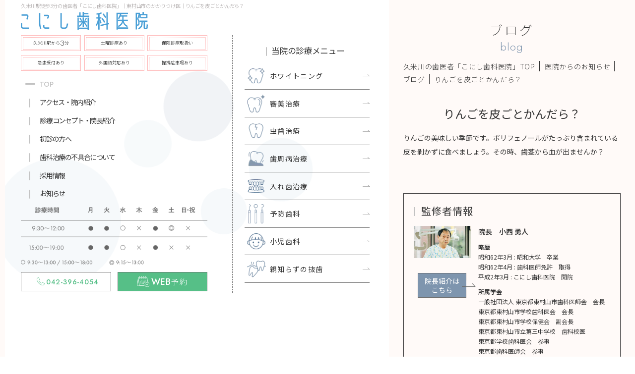

--- FILE ---
content_type: text/html
request_url: https://www.konishi-dental.net/blog/post-6/
body_size: 4655
content:
<!doctype html>
<html lang="ja">
<head>
												
	<meta charset="UTF-8">
	<meta name="viewport" content="width=device-width, initial-scale=-100%, user-scalable=yes" />
	<meta name="format-detection" content="telephone=no">
	<title>りんごを皮ごとかんだら？｜久米川駅徒歩3分の歯医者「こにし歯科医院」</title>
				<meta name="keywords" content="久米川,東村山市,歯医者" />
								<meta name="description" content="久米川駅から徒歩3分の場所にある歯医者「こにし歯科医院」の、最新情報やりんごを皮ごとかんだら？を掲載いしています。" />
						<meta http-equiv="Content-Style-Type" content="text/css" />
			<meta http-equiv="Content-Script-Type" content="text/javascript" />
			<meta name="thumbnail" content="https://www.konishi-dental.net/images/ogp.jpg" />	
               
                                    <meta name="robots" content="noindex">
                            
			<link rel="canonical" href="https://www.konishi-dental.net/blog/post-6/">

			<meta property="og:title" itemprop="name" name="title" content="りんごを皮ごとかんだら？｜久米川駅徒歩3分の歯医者「こにし歯科医院」" /> 
	      <meta property="og:description" content="久米川駅から徒歩3分の場所にある歯医者「こにし歯科医院」の、最新情報やりんごを皮ごとかんだら？を掲載いしています。" /> 
	      <meta property="og:site_name" content="りんごを皮ごとかんだら？｜久米川駅徒歩3分の歯医者「こにし歯科医院」" />
	      <meta property="og:url" itemprop="url" content="https://www.konishi-dental.net/blog/post-6/" /> 
	      <meta property="og:image" itemprop="thumbnailUrl" content="https://www.konishi-dental.net/images/ogp.jpg" />
	      <link rel="shortcut icon" href="../../images/favicon.ico" />
			<!-- STYLESHEET -->
			<link rel="stylesheet" href="../../css/styles.css" media="all" />
			<link rel="stylesheet" href="../../css/responsive.css" media="all" />
			<link rel="stylesheet" href="../../css/under.css" media="all" />
			<link rel="stylesheet" href="../../css/under_responsive.css" media="all" />
			<script src="../../js/jquery.js"></script>
			<!-- Google Analytics start -->
			<!-- Google Analytics end -->
			
			</script>
			<script type="application/ld+json">
	      {
	           "@context": "https://schema.org",
	           "@type": "BreadcrumbList",
	           "itemListElement": [
	               {
	                   "@type": "ListItem",
	                   "position": 1,
	                   "name": "久米川の歯医者「こにし歯科医院」TOP",
	                   "item": "https://www.konishi-dental.net/"
	               },{
	                   "@type": "ListItem",
	                   "position": 2,
	                   "name": "医院からのお知らせ",
	                   "item": "https://www.konishi-dental.net/blog/"
	               },{
	                   "@type": "ListItem",
	                   "position": 2,
	                   "name": "ブログ",
	                   "item": "https://www.konishi-dental.net/blog/cate_2/"
	               },{
	                   "@type": "ListItem",
	                   "position": 2,
	                   "name": "りんごを皮ごとかんだら？",
	                   "item": "https://www.konishi-dental.net/blog/post-6/"
	               }
	           ]
	      }
	      </script>
	      	      <script type="application/ld+json">
		   {
		      "@context": "https://schema.org",
		      "@type": "NewsArticle",
			  "mainEntityOfPage": {
		        "@type": "WebPage",
		        "@id": "https://www.konishi-dental.net/blog/post-6/"
		      },
		      "headline": "りんごを皮ごとかんだら？",
		      "image": [
		        "https://www.konishi-dental.net/images/dummy.jpg"
		       ],
		      "datePublished": "2013/10/18",
		      "dateModified": "2013/10/18",
			  "author": {
		        "@type": "Blog",
		        "name": "小西 勇人"
		      },
			  "publisher": {
		        "@type": "Organization",
		        "name": "こにし歯科医院",
		        "logo": {
		          "@type": "ImageObject",
		          "url": "https://www.konishi-dental.net/images/logo.svg"
		        }
		      }
		   }
		   </script>
		</head>
		<body id="blog_detail" class="under">
			<div id="wrapper">
				
         <header>
            <div class="h_box">
               <div class=" h_inner flex_between">
                  <div class="head_left">
                     <div class="info_left">
                        <div class="h_left">
                        	                       			<h1>久米川駅徒歩3分の歯医者「こにし歯科医院」｜東村山市のかかりつけ医｜りんごを皮ごとかんだら？</h1>
                       		                           <div class="info_logo">
                              <div id="logo">
                                 <a href="https://www.konishi-dental.net/"><img src="../../images/logo.svg" alt="久米川の歯医者「こにし歯科医院」" width="490" height="93" /></a>
                                 
                              </div>
                              <div class="sp txt_info">
                                    <div class="info_h">
                                       <span>久米川駅から<span class="num_h">3</span>分</span>
                                       <span>急患受付あり</span>
                                    </div>
                                 </div>
                           </div>
                        </div>
                        <div class="content_menu">
                           <div class="l_menu">
                              <!-- Header Content -->
                              <div class="info_h pc">
                                 <span>久米川駅から<span class="num_h">3</span>分</span>
                                 <span>土曜診療あり</span>
                                 <span>保険診療取扱い</span>
                                 <span>急患受付あり</span>
                                 <span>外国語対応あり</span>
                                 <span>提携駐車場あり</span>
                              </div>
                              <div class="menu_left">
                                 <nav class="pc">
                                    <ul class="nav_list">
                                       <li><a class="top" href="https://www.konishi-dental.net/">TOP</a></li>
                                       <li><a href="../../access.html">アクセス・院内紹介</a></li>
                                       <li><a href="../../clinic.html">診療コンセプト・院長紹介</a></li>
                                       <li><a href="../../flow.html">初診の方へ</a></li>
                                       <li><a href="../../prevent.html">歯科治療の不具合について</a></li>
                                       <li><a href="../../staff.html">採用情報</a></li>
                                       <li><a href="../../blog">お知らせ</a></li>
                                    </ul>
                                 </nav>
                                 <nav class="sp nav_sp">
                                    <ul class="nav_list">
                                       <li><a class="top" href="https://www.konishi-dental.net/">TOP</a></li>
                                       <li><a href="../../access.html">アクセス・院内紹介</a></li>
                                       <li><a href="../../clinic.html">診療コンセプト・院長紹介</a></li>
                                       <li><a href="../../flow.html">初診の方へ</a></li>
                                       
                                    </ul>
                                     <ul class="nav_list">
                                       <li><a href="../../prevent.html">歯科治療の不具合について</a></li>
                                       <li><a href="../../staff.html">採用情報</a></li>
                                       <li><a href="../../blog">お知らせ</a></li>
                                    </ul>
                                 </nav>
                              </div>
                              <div class="pc">
                                 <p class="table"><img src="../../images/table.png" width="485" height="155" alt="診療時間"></p>
                                 <p class="btn-h">
                                    <a href="tel:0423964054" class="sweetlink tel"><span>042-396-4054</span></a>
                                    <a href="https://www.shika-town.com/x00000897/reservation" rel="noopener" target="_blank" class="web"><span>WEB<span class="ja small">予約</span></span></a>
                                 </p>
                              </div>
                           </div>
                           <div class="r_menu">
                              <p class="tt_menu"><span>当院の診療メニュー</span></p>
                              <ul class="list_menu pc">
                                 <li class="item1"><a href="../../aesthe.html#aesthe_ttl_01">ホワイトニング</a></li>
                                 <li class="item2"><a href="../../aesthe.html">審美治療</a></li>
                                 <li class="item3"><a href="../../perio.html">虫歯治療</a></li>
                                 <li class="item4"><a href="../../perio.html#perio_ttl_01">歯周病治療</a></li>
                                 <li class="item5"><a href="../../denture.html">入れ歯治療</a></li>
                                 <li class="item6"><a href="../../perio.html#perio_ttl_02">予防歯科</a></li>
                                 <li class="item7"><a href="../../perio.html#perio_ttl_03">小児歯科</a></li>
                                 <li class="item8"><a href="../../general.html">親知らずの抜歯</a></li>
                              </ul>
                              <div class="nav_sp2 sp">
                                 <ul class="list_menu">
                                    <li class="item1"><a href="../../aesthe.html#aesthe_ttl_01">ホワイトニング</a></li>
                                    <li class="item2"><a href="../../aesthe.html">審美治療</a></li>
                                    <li class="item3"><a href="../../perio.html">虫歯治療</a></li>
                                    <li class="item4"><a href="../../perio.html#perio_ttl_01">歯周病治療</a></li>
                                   
                                 </ul>
                                 <ul class="list_menu">
                                    
                                    <li class="item5"><a href="../../denture.html">入れ歯治療</a></li>
                                    <li class="item6"><a href="../../perio.html#perio_ttl_02">予防歯科</a></li>
                                    <li class="item7"><a href="../../perio.html#perio_ttl_03">小児歯科</a></li>
                                    <li class="item8"><a href="../../general.html">親知らずの抜歯</a></li>
                                 </ul>
                              </div>
                           </div>
                           <div class="sp">
                                 <p class="table"><img src="../../images/table.png" width="485" height="155" alt="診療時間"></p>
                                 <p class="btn-h">
                                    <a href="tel:0423964054" class="sweetlink tel"><span>042-396-4054</span></a>
                                    <a href="https://www.shika-town.com/x00000897/reservation" rel="noopener" target="_blank" class="web"><span>WEB<span class="ja small">予約</span></span></a>
                                 </p>
                           </div>
                           <div class="block-wrapper min-decoration animation-bounce-in start">
                               <span class="balloon-common is-first"></span>
                               <span class="balloon-common is-second"></span>
                               <span class="balloon-common is-third"></span>
                               <span class="balloon-common is-fourth"></span>
                               <span class="balloon-common is-five"></span>
                           </div>
                        </div>
                        <!-- Hamburger Menu -->
                        <div class="hamburger hamburger--3dxy">
                           <p class="txt_menu">Menu</p>
                           <div class="hamburger-box">
                              <div class="hamburger-inner"></div>
                           </div>
                        </div>
                      
                     </div>
                  </div>
               </div>
               <!-- Nav Menu -->
            </div>
         </header>
				<main>
					<!-- content start -->
					<div id="content" class="clearfix">
						<div id="top_info">
							<div class="inner">
								<h2>
			                       ブログ 
			                    </h2>
			                    <span class="h2_ja">blog</span>
							</div>
						</div>

						<div id="topic_path">
							<div class="inner clearfix">
								<ul>
									<li><a href="https://www.konishi-dental.net/">久米川の歯医者「こにし歯科医院」TOP</a></li>
									<li><a href="../">医院からのお知らせ</a></li>
									<li><a href="../cate_2">ブログ</a></li>
									<li>りんごを皮ごとかんだら？</li>
								</ul>
							</div>
						</div>

						<!-- * -->
						<div class="inner clearfix">
							<section class="clearfix">
							<h3>りんごを皮ごとかんだら？</h3>
														<section class="clearfix">
																								<div class="desc_news mb30"><p><p>りんごの美味しい季節です。ポリフェノールがたっぷり含まれている皮を剥かずに食べましょう。その時、歯茎から血が出ませんか？</p>
</p></div>
																		                        		                    			                    	
		                        										                    	
							</section>

							<!-- GROUP 1 (h5)  -->
							
							<!-- GROUP 2 (h5)  -->
							
							


							<!-- GROUP 2 (h4)  -->
							

							<!-- GROUP 4 (h5)  -->
							
                    	<section class="clearfix">
								<dl class="info_company flex_boss">
									<dt>監修者情報</dt>
									<dd>
										<div class="l">
											<img src="../../images/img_boss.jpg" alt="院長　小西 勇人">
											<p class="u_btn u_btn02"><a href="../../clinic.html#clinic_ttl_01">院長紹介はこちら</a></p>
										</div>
										<div class="r">
											<p class="ttl_boss mb10 bold">院長　小西 勇人</p>
											<p class="txt1">
												<span class="bold">略歴</span><br>
												昭和62年3月 : 昭和大学　卒業<br>
												昭和62年4月 : 歯科医師免許　取得<br>
												平成2年3月 : こにし歯科医院　開院<br>
											</p>
											<p class="txt2">
												<span class="bold">所属学会</span><br>
												一般社団法人 東京都東村山市歯科医師会　会長<br>
												東京都東村山市学校歯科医会　会長<br>
												東京都東村山市学校保健会　副会長<br>
												東京都東村山市立第三中学校　歯科校医<br>
												東京都学校歯科医会　参事<br>
												東京都歯科医師会　参事<br>
												東京都歯科医師会　代議員<br>
												東村山市　保健福祉協議会委員<br>
												東村山市　介護認定審査会委員<br>
												多摩北部医療センター運営協議会　委員<br>
												多摩小平保健所歯科保健推進会議　委員<br>
												東村山市保育料等審議会　委員<br>
												北多摩北部二次保健医療圏地域災害医療連携委員
											</p>
										</div>
									</dd>
								</dl>
							</section>

							<section class="clearfix">
								<dl class="info_company">
									<dt>久米川駅徒歩3分の歯医者<br>こにし歯科医院</dt>
									<dd>
										<div class="l">
											<img src="../../images/info_company.jpg" alt="久米川駅徒歩3分の歯医者こにし歯科医院">
										</div>
										<div class="r">
											<p class="txt1">〒189-0013<br>東京都東村山市栄町2-21-12<br>武蔵第二ビル3F</p>
											<p class="txt2">【月・火・金】　9：30～12：00／15：00～19：00<br>【水】　9：30～18：00<br>【土】　9：30～12：00<br>※休診日：木曜・日曜・祝日</p>
										</div>
									</dd>
								</dl>
							</section>
							
							<!-- next_prev -->
							<div class="button_news_next">
								<div class="inner clearfix">
																																																																																																																																																																																																																																																																																																																																																																																																																																																																																																																																																																																																																																																																																																																																																																																																																																																																																																																																																																																																																																																																																																																																																																																																																																																																																																																																																																																																																																																																																																																																																																																																																																																																																																																																																																																																																																																																																																																																																																																																																																																																																																																																																																																																																																																																																																																																																																																																																																																																																																																																																																																																																																																																																																																																																																																																																																																																																																																																																																																																																																																																																																																																																																																																																																																																																																																																																																																																																																																																																																																																																																																																																																																																																																																																																																																																																																																																																																																																																																																																																																																																																																																																																																																																																																																																																																																																																																																																																																																																																																																																																																																																																																																																																																																																																																																																																																																																																																																																																																																																																																																																																																																																																																																																																																																																																																																																																																																																																																																																																																																																																																																																																																																																																																																																																																																																																																																																																																																																																																																																																																																																																																																																																																																																																																																																																																																																																																																																																																																																																																																																																																																																																																																																																																																																																																																																																																																																																																																																																																																																																																																																																																																																																																																																																																																																																																																																																																																																																																																																																																																																																																																																																																																																																																																																																																																																																																																																																																																																																																																																																																																																																																																																																																																																																																																																																																																																																																																																																																																																																																																																																																																																																																																																												
																		<ul class="flex_between cus_btn btn_box">

																				<li class="u_btn prev"><a  href="../post-5/">前の記事へ<span></span></a></li>
																				<li class="u_btn cen"><a href="../">一覧へ戻る <span></span></a></li>
																				<li class="u_btn"><a  href="../post-8/">次の記事へ<span></span></a></li>
										
									</ul>
                               
                            </div>
                        </div>
                    </section>

                        
                    </div>
                </div>
                <!-- content end -->
            </main>
            <footer>
            <!-- FOOTER TOP -->
            <section class="ft_top">
               <div class="inner">
                  <div class="ft_info">
                     <p class="ft_info_logo"><a href="https://www.konishi-dental.net/"><img src="../../images/logo_ft.svg" loading="lazy" width="350" height="66" alt="久米川の歯医者「こにし歯科医院」"></a></p>
                     
                     <div class="ft_info_tel">
                       <p class="btn-h">
                           <a href="tel:0423964054" class="sweetlink tel"><span>042-396-4054</span></a>
                           <a href="https://www.shika-town.com/x00000897/reservation" rel="noopener" target="_blank" class="web"><span>WEB<span class="ja small">予約</span></span></a>
                        </p>
                     </div>
                      <div class="table1"><img src="../../images/table1.png" width="614" height="182" loading="lazy" alt="診療時間"></div>
                  </div>
                  <div class="info_ft">
                     <p>〒189-0013</p>
                     <p>東京都東村山市栄町2-21-12武蔵第二ビル3F</p>
                  </div>
                  <div class="ft_map_iframe">
<iframe src="https://www.google.com/maps/embed?pb=!1m14!1m8!1m3!1d3238.095937911564!2d139.47045603235907!3d35.748446643143296!3m2!1i1024!2i768!4f13.1!3m3!1m2!1s0x6018e6e19669a18b%3A0x7b3a6f73a4029d40!2z44GT44Gr44GX5q2v56eR5Yy76Zmi!5e0!3m2!1sja!2s!4v1689043044826!5m2!1sja!2s" width="600" height="450" style="border:0;" allowfullscreen="" loading="lazy" referrerpolicy="no-referrer-when-downgrade"></iframe>
                  </div>
                  <div class="info_map flex_between">
                     <p class="txt">
                        西武新宿線 久米川駅より徒歩3分<br>西武多摩湖線 八坂駅より徒歩7分
                     </p>
                     <p class="gg_link"><a href="https://goo.gl/maps/qacP2BzozHV2nbn1A" rel="noopener" target="_blank">Google MAP</a></p>
                  </div>

               </div>
            </section>
           
            <section class="ft_bottom">
               <div class="inner">
                 
                  <div class="banner_top">
                     <a href="https://www.shika-town.com/x00000897" rel="noopener" target="_blank">
                        <img src="../../images/banner.jpg" loading="lazy" width="257" height="92" alt="歯科タウン">
                     </a>
                  </div>
               </div>
            </section>
            <address>&copy; 久米川駅より徒歩3分の歯医者｜こにし歯科医院 All Rights Reserved.</address>
           
           
         </footer>
                           <div class="to_top">
           
         </div>
        
         <div class="content_tell top sp">
               <a class="tel" href="tel:0423964054" class="sweetlink tel"><span>042-396-4054</span></a>
               <a href="https://www.shika-town.com/x00000897/reservation" rel="noopener" target="_blank" class="web"><span>WEB</span>予約</a>
         </div>
        
        </div>
         <script src="../../js/sweetlink.js"></script>
      <script src="../../js/common.js"></script>
    </body>
    </html>

--- FILE ---
content_type: text/css
request_url: https://www.konishi-dental.net/css/styles.css
body_size: 8640
content:
@charset "UTF-8";
@import "base.css";
@import "fonts.css";
/*==========================================================================*/
/*                                                                          */
/*    base.css  --> スタイルの初期設定を行うため、変更しないで下さい。      */
/*    fonts.css --> フォントの初期設定を行うため、変更しないで下さい。      */
/*                                                                          */
/*==========================================================================*/

/*==========================================================================*/
/*                           Common-Setting                                 */
/*==========================================================================*/
/* 基本タグのフォントサイズを指定（12px -> 120% or 1.2em ） */
h1, h2, h3, h4, h5, h6, input, button, textarea, select, p, blockquote, th, td, pre, address, li, dt, dd {
  font-size: 160%;
  -webkit-text-size-adjust: none;
  font-weight: 400;
}
a{transition:all ease 0.3s;text-decoration:none;color: var(--txt);}
img {vertical-align: middle;max-width: 100%;flex-shrink: 0;height: auto;}
*,
::before,
::after{box-sizing:border-box;outline: none;}

/* RESET CHECK EMPTY */
/* img:not([alt]),
img[alt=''] {outline: 0 0 5px red;}
a[href=""],
a[href="#"],
a[href^="javascript:"],
a:not([href]) {background: red;} */

/*==========================================================================*/
/*                               Container                                  */
/*==========================================================================*/
html{background:#fff}
body{color:var(--txt);-webkit-text-size-adjust:none;min-width:320px;font-family: var(--font-main);background: var(--bgcolor);}
table {width: 100%}
h1,h2,h3,h4,h5,h6{line-height: 1.5;}
p,
dd,
dt,
li,
th,
td,
address{line-height:1.5em;letter-spacing: 0.05em;}
p {margin: 0 0 1.5em;}
p:last-child{margin-bottom: 0}

:root {
  --font-main: 'Noto Sans JP', sans-serif; /* FONT SITE */
  --txt: #333;       /* COLOR TEXT */
  --bgcolor: #FFFAF8; /* BG COLOR  */
  --mcolor: #7E95AE; /* MAIN COLOR  */
  --scolor: #FFB8B8; /* SUB COLOR */
  --site_size: 320px; /* SIZE WRAPPER */
  --container:710px;/* SIZE CONTAINER */


  /* CUSTOM COLOR */
  --blue: blue;
  --gray:#C2C2C2;
  --red: red;

  --f-nts: 'Noto Sans JP', sans-serif;
  --f-Jost: 'Jost', sans-serif;
}

#wrapper{min-width: var(--site_size);max-width: 1920px;margin: 0 auto;overflow: hidden;}
.inner{width:var(--container);margin:0 auto;position:relative;max-width: 100%;}
main,footer{max-width: 810px;margin-left: auto;}

/*==========================================================
                      C U S T O M 
==========================================================*/
.flex_wrap{display:flex;flex-wrap:wrap}
.flex_center{display: flex; justify-content: center; align-items: center;}
.flex_between{display: flex; justify-content: space-between;}
.flex_align{display:flex;align-items:center;justify-content:space-between}
.flex_col{display:flex;flex-direction: column;}
.flex_col_center{display: flex; justify-content: center; align-items: center; flex-direction: column;}

.fixed{position:fixed;}
.posr{position:relative}
.bold{font-weight: bold;}
.center{text-align:center}
.left{text-align:left}
.right{text-align:right}
.auto{margin-left: auto; margin-right: auto;}
.red{color: var(--red);}
.txt_line{text-decoration: underline;}
.m0a{display: block;margin: 0 auto;}
.f_big{font-size: 150%;}
.f_sm{font-size: 80%;}
.en{font-family: var( --f-Jost);}
.ja{font-family: var(--f-nts);}
.pink{color:#F3A0B2}
/*==========================================================
                       H E A D E R
==========================================================*/
header{position: fixed;top: 0;left: 0;width: 100%;}
h1{font-size:12px;display:inline-block;padding:10px 0;color:#AEA9A9;letter-spacing: -0.01em;font-weight: 300;}
.h_inner{display:flex;justify-content:space-between;align-items: center;height: 100%;}

.h_contact{display: flex;align-items: center;}
.h_contact > p{margin-bottom: 0;}
.h_contact > p:not(:last-child){margin-right: 20px;}
.h_contact_mail a{color:#FFF;font-weight: bold;text-align: center;background-color:var(--mcolor);display: flex;justify-content: center;align-items: center;width: 250px;height: 60px;position: relative;}
.h_contact_mail a span{position: relative; z-index: 2;font-size: 20px;display: inline-block; padding-left: 30px;}
.h_contact_mail a span::before{content: ''; position: absolute; width: 20px; height: 20px; left: 0; top: calc(50% - 10px); background: url('../images/ic_h_mail.png') no-repeat center /cover;}
.h_contact_tel a{font-size: 28px;color: #332829;font-weight: bold;padding-left: 25px;position: relative;line-height: 1;display: block;}
.h_contact_tel a::before{content: ''; position: absolute; width: 20px; height: 20px; left: 0px; top: calc(50% - 10px);background: url('../images/ic_h_tel.png') no-repeat center /cover;}
.h_contact_tel .time{font-size: 12px;display: block;line-height: 1.6; text-align: right;}


header .head_left{width: calc(100% - 810px);height: 100vh;background: var(--bgcolor);}
header .head_left.full_w{width: calc(100% - 790px);}
header .info_left{width: calc(100% - 40px);padding: 16px 0 0 60px;background: #fff;margin: 0 auto;height: 100vh;position: relative;overflow: hidden;}
header #logo{display: flex}
.info_h{display: flex;flex-wrap: wrap;justify-content: space-between;width: 100%;max-width: 563px;}
.info_h span:not(.num_h){width: calc((100% - 20px) / 3);height: 50px;max-width: 100%;border: 1px solid var(--scolor);display: flex;justify-content: center;align-items: center;font-size: 16px;margin-bottom: 8px;letter-spacing: -0.04em;font-weight: 300;position: relative;}
.info_h span:not(.num_h):before{border: 1px dotted var(--scolor);top: 4px;left: 4px;width: calc(100% - 8px);height: calc(100% - 8px);}
.info_h .num_h{font-size: 20px;font-family: var(--f-Jost);}

header .menu_left{padding: 18px 0 24px 26px;}
header .content_menu{display: flex;position: relative;z-index: 2;}
header .content_menu .l_menu{margin-right: 83px;position: relative;padding-top: 25px;}
header .content_menu .r_menu{width: 270px;padding: 50px 0 0 0;}
header .tt_menu{font-size: 20px;letter-spacing: -0.04em;position: relative;text-align: center;margin-bottom: 11px;}
header .tt_menu span{position: relative;padding-left: 10px;}
header .tt_menu span:before{position: absolute;content:"";left: -20px;width: 3px;height: 20px;background: var(--gray);border-radius: 999px;top: calc(50% - 12px);}
header .list_menu li a{padding: 26px 0;border-bottom: 1px solid #7A7A7A;display: flex;padding-left: 78px;letter-spacing: 0.1em;position: relative;font-size: 18px}

header .list_menu li a:before{width:45px;height:39px;left:7px;top:calc(50% - 19px); }
header .list_menu li a:after{width:22px;height:6px;right: 0px;top:calc(50% - 0px);background: url(../images/ic_row_m.svg) center /cover no-repeat;transition: 0.3s all ease}

header .list_menu li.item1 a:before{background: url(../images/ic_1.png) center /cover no-repeat;}
header .list_menu li.item2 a:before{background: url(../images/ic_2.png) center /cover no-repeat;}
header .list_menu li.item3 a:before{background: url(../images/ic_3.png) center /cover no-repeat;}
header .list_menu li.item4 a:before{background: url(../images/ic_4.png) center /cover no-repeat;}
header .list_menu li.item5 a:before{background: url(../images/ic_5.png) center /cover no-repeat;}
header .list_menu li.item6 a:before{background: url(../images/ic_6.png) center /cover no-repeat;}
header .list_menu li.item7 a:before{background: url(../images/ic_7.png) center /cover no-repeat;}
header .list_menu li.item8 a:before{background: url(../images/ic_8.png) center /cover no-repeat;}

.btn-h{display: flex;}
.btn-h a{font-family: var(--f-Jost);display: flex;justify-items: center;width: 100%;max-width: 227px;justify-content: center;align-items: center;min-height: 62px;border:1px solid #707070;color:#56BF87;font-size: 20px;font-weight: 500;background: #fff;}
.btn-h a.tel{margin-right: 30px;}
.btn-h a.web{background: #56BF87;color:#fff;font-weight: 500}
.btn-h a.web .small{font-size: 18px;font-weight: 300}
.table{margin-bottom: 20px;}
.btn-h a span:not(.small){position: relative;padding-left: 25px;}
.btn-h a.web span:not(.small){padding-left: 40px}
.btn-h a.tel span:before{width: 19px;height: 19px;background: url(../images/ic_tel.svg) center /cover no-repeat;top: calc(50% - 10px);left: 0}
.btn-h a.web span:not(.small):before{width: 31px;height: 26px;background: url(../images/ic_date.svg) center /cover no-repeat;top: calc(50% - 13px);left: 3px}


/* HAMBUGER BUTTON */
.hamburger{font:inherit;display:block;overflow:visible;margin:0;padding:10px 8px 5px;cursor:pointer;transition-timing-function:linear;transition-duration:.15s;transition-property:opacity,filter;text-transform:none;color:inherit;border:0}
.hamburger-box{position:relative;display:inline-block;width:35px;height:24px}
.hamburger-inner{top:50%;display:block;margin-top:-2px}
.hamburger-inner,
.hamburger-inner::after,
.hamburger-inner::before{position:absolute;width: 41px;height:2px;transition-timing-function:ease;transition-duration:.15s;transition-property:transform;border-radius:4px;background-color: #707070;}
.hamburger-inner::after,
.hamburger-inner::before{display:block;content:""}
.hamburger-inner::before{top:-10px}
.hamburger-inner::after{bottom:-10px}
.hamburger--3dxy .hamburger-box{perspective:80px}
.hamburger--3dxy .hamburger-inner{transition:transform .15s cubic-bezier(0.645,0.045,0.355,1),background-color 0 cubic-bezier(0.645,0.045,0.355,1) .1s}
.hamburger--3dxy .hamburger-inner::after,
.hamburger--3dxy .hamburger-inner::before{transition:transform 0 cubic-bezier(0.645,0.045,0.355,1) .1s}
.hamburger--3dxy.is_active .hamburger-inner{transform:rotateX(180deg) rotateY(180deg);background-color:transparent!important}
.hamburger--3dxy.is_active .hamburger-inner::before{transform:translate3d(0,10px,0) rotate(45deg)}
.hamburger--3dxy.is_active .hamburger-inner::after{transform:translate3d(0,-10px,0) rotate(-45deg)}
.hamburger--3dxy-r .hamburger-box{perspective:80px}
.hamburger--3dxy-r .hamburger-inner{transition:transform .15s cubic-bezier(0.645,0.045,0.355,1),background-color 0 cubic-bezier(0.645,0.045,0.355,1) .1s}
.hamburger--3dxy-r .hamburger-inner::after,
.hamburger--3dxy-r .hamburger-inner::before{transition:transform 0 cubic-bezier(0.645,0.045,0.355,1) .1s}
.hamburger--3dxy-r.is_active .hamburger-inner{transform:rotateX(180deg) rotateY(180deg) rotate(-180deg);background-color:transparent!important}
.hamburger--3dxy-r.is_active .hamburger-inner::before{transform:translate3d(0,10px,0) rotate(45deg)}
.hamburger--3dxy-r.is_active .hamburger-inner::after{transform:translate3d(0,-10px,0) rotate(-45deg)}

.nav_list>li>a{display: inline-block;position:relative;padding: 12px 0px 12px 20px;font-size: 18px;letter-spacing: -0.1em;}
.nav_list>li>a.top:before{position: absolute;content:"";left: -24px;width: 24px;height: 3px;background: var(--gray);border-radius: 999px;top: calc(50% - 1px);}
.nav_list>li>a:not(.top):before{position: absolute;content:"";left: -14px;width: 3px;height:18px;background: var(--gray);border-radius: 999px;top: calc(50% - 10px);transition: 0.3s all ease;}
.nav_list>li>a:not(.top):hover:before{transform: rotate(-90deg);}
.nav_list>li>a.top{font-family:var(--f-Jost);color:var(--gray);font-weight: 500;letter-spacing: 0;}
.nav_list>li.parent{position:relative;}
.nav_list>li.parent>a{cursor:default}

/*==========================================================
                  M A I N    V I S U A L
==========================================================*/

main{position: relative;z-index: 2;}
.mv{position: relative;padding: 0;}
.mv_bg{position:relative;overflow:hidden;opacity:0;transition:all .3s;}
.mv_bg.init{opacity:1}
.main_slider{position:absolute;top:0;left:0;width:100%;height:100%;z-index:1}
.mv_bg,
.main_slider li.slide_item{width:100%;height:940px}
.main_slider li .bg{position:absolute;width:100%;height:100%;z-index:0;top:0;left:0;background-size:cover;background-position:center}
.main_slider li.zoomed .bg{animation-name:zoomImg;animation-duration:6s;animation-timing-function:linear;animation-fill-mode:forwards}
.mv_txt{position:absolute;z-index:2;top: 30px;right: 68px;width: 206px;height:auto}
.mv_txt .txt{font-size:37px;font-weight:400;color:#fff;text-shadow: 0 3px 1px rgb(0,0,0,16%);letter-spacing: 0.22em;line-height: 1.7em;}
.mv_txt p{margin-bottom: 0}
.mv_txt .txt2{margin-top: 20px;}
.mv_txt .txt3{margin-top: 100px;}
/*@keyframes zoomImg { 0%{transform:scale(1.2)} 100%{transform:scale(1.0)}}*/

.info_mv{position: absolute;bottom: 0;z-index: 2;left: 0;right: 0;margin: 0 auto;}
.info_tell a{align-items: center;justify-content: center;width: 100%;max-width: 500px;min-height: 170px;border:2px solid #AEA9A9;padding: 22px 50px 22px 40px;display: flex;margin: 0 auto;background: #fff;}
.info_tell a p{margin-bottom: 0}
.info_tell a .txt_tel{font-size: 20px;margin-bottom: 0px;letter-spacing: 0em;}
.info_tell a .tel{font-size: 35px;font-weight: 600;font-family: var(--f-Jost);margin-bottom: 0;position: relative;top: 14px;letter-spacing: 0em;}
.info_tell .ct_tel{padding-left: 35px;}
.info_tell .ct_tel .s{position: relative;z-index: 1;}
.info_tell .ct_tel .s.solid:before{left: -2px;}
.info_tell .ct_tel .s.s1{margin-left: 10px;}
.txt_ver_ja {
  -webkit-writing-mode: vertical-rl;
  -moz-writing-mode: vertical-rl;
  -ms-writing-mode: tb-rl;
  writing-mode: vertical-rl;
  -webkit-text-orientation: upright;
  -moz-text-orientation: upright;
  -ms-text-orientation: upright;
  text-orientation: upright;
}

/*==========================================================
                M A I N    C O N T E N T
==========================================================*/
/* DEFAULT TITLE */
.title{text-align: center;font-weight: bold;}
.title span{display: block;}
.title .en{font-size: 110px;font-family: var(--f-Jost);font-weight: 300;color:#7E95AE;letter-spacing: 0.02em;}
.title .jp{font-size:44px;color:#fff;font-weight: 400}
.title h3{line-height: 1.4;}
#index .title h2{line-height: 1.4;}
/* DEFAUTL NAME BUTTON */
.btn a{position: relative;width: 268px;height: 61px;border-radius: 0;display: flex;justify-content: center;align-items: center;background: #8197AE;font-size: 18px;color: #fff;text-decoration: none;border: 1px solid #676767;letter-spacing: -0.05em;font-weight: 400;}
.btn.center a{margin-left: auto; margin-right: auto;}
.btn_box{display: flex; align-items: center; flex-wrap: wrap; justify-content: space-between;width: 100%}
.btn a:before,.btn a:after{position: absolute;content:"";right: -20px;}
.btn a:after{right: -2px;width: 2px}
.btn a:before{top: calc(50% - 3px);background: url(../images/ic-right.svg) center /cover no-repeat;width: 27px;height: 7px;transition: 0.3s all ease;z-index: 2;}
.btn a:after{background: rgb(255,255,255,35%);width: 1px;height: 15px;top: calc(50% - 4px);right: -1px;}


/* use private */
/*==================== SEC01 ===================*/
.sec01{margin: 67px 0 60px 0;}
.sec01 .info_sec01{position: relative;padding: 0px 26px;}
.sec01 .inner:before{width: 100%;background: #fff;height: calc(100% - 15px);top: 75px;z-index: -1;left: 0}
.sec01 .info_sec01 .title{margin-bottom: 30px;}
.sec01 .desc p{line-height: 3.1em;letter-spacing: -0.08em;}

/*==================== SEC02 ===================*/
.sec02{margin:130px 0 66px 0}
.sec02 .title_2{text-align: center;margin-bottom: 57px;}
.sec02 .title_2 .tt1,.sec02 .title_2 .tt2{letter-spacing: 0.01em;margin-bottom: 0}
.sec02 .title_2 .tt1{font-size: 20px;margin-bottom: 9px;}
.sec02 .title_2 .tt2{font-size: 26px;}
.sec02 .title_2 .tt2 .num{color:#f3a0b2;font-weight: 300;font-family: var(--f-Jost);font-size: 50px}
.sec02 .title_2 .tt2 .txt_bold{}

.sec02 .list_sec02 .img{padding: 0 47px;display: flex;height: 448px;justify-content: center;align-items: center;margin-bottom: 27px;}
.sec02 .list_sec02 .img img{max-height: 100%;width: auto;}
.sec02 .list_sec02 .name{text-align: center;font-size: 20px;letter-spacing: -0.02em;line-height: 1.8em;margin-bottom: 7px;}
.sec02 .list_sec02 .desc{line-height: 2.5em;letter-spacing: -0.07em;}
.sec02 .btn{margin-top: 33px;}
.sec02 .btn a{margin:0 auto}
.sec02 .slick_big{display: flex;justify-content: space-between;width: 100%;max-width: 500px;margin: 0 auto 30px 100px;}
.sec02 .slick_big li span{width: 95px;height: 80px;display: flex;align-items: center;justify-content: center;border: 1px dashed #AEA9A9;font-family:var(--f-Jost);font-weight: 500;color:#7A7A7A;font-size: 35px;font-style: italic;position: relative;transition: 0.2s all ease;margin-right: 40px;cursor: pointer;}
.sec02 .slick_big li:last-child{margin-right: 0}
.sec02 .slick_big li.active span{background: #C2C2C2;color:#fff;border:none;margin-top: -20px;transition: 0.3s all ease}
.sec02 .slick_big li.active span:before{display: block}
.sec02 .slick_big li span:before{width: 0;height: 0;border-style: solid;border-width: 22px 14px 0 14px;border-color: #C2C2C2 transparent transparent transparent;left: 0;right: 0;margin: 0 auto;bottom: -13px;display: none;transition: 0.3s all ease}
.sec02 .slick_big .slick-list{overflow: initial;}
.sec02 .slick_small .slick-prev,.sec02 .slick_small .slick-next{top: 33.5%;width: 27px;height: 35px;z-index: 2;}
.sec02 .slick_small .slick-prev{left: 2px;background: url(../images/ic_left.svg) center /cover no-repeat;}
.sec02 .slick_small .slick-next{right: -3px;background: url(../images/ic_right.svg) center /cover no-repeat;}
.sec02 .slick_small .slick-prev::before,.sec02 .slick_small .slick-next::before{display: none}

/*==================== SEC03 ===================*/
.sec03 .tt{margin-bottom: 74px;}
.sec03 .title{margin-bottom: 16px;}
.sec03 .title .en{font-size: 80px;color: #537191;}
.sec03 .list_sec03 li{position: relative}
.sec03 .list_sec03 li:before{width: 100%;height: calc(100% - 30px);top: 70px;background: #fff;left: 0;z-index: -1}
.sec03 .list_sec03 .img{position: relative;padding: 0 22px 0 42px;display: flex;justify-content: center;align-items: center;height: 343px;margin-bottom: 30px;}
.sec03 .list_sec03 .img .txt_img{position: absolute;right: 87px;top: -53px;width: 105px;min-height: 180px;background: rgb(255,255,255,85%);padding: 21px 13px 0 23px;line-height: 1.9em;}
.sec03 .list_sec03 .img .txt_img span{display: block}
.sec03 .list_sec03 .img .txt_img .txt1{font-size: 18px;letter-spacing: 0.05em;}
.sec03 .list_sec03 .img .txt_img .txt2{font-size: 28px;letter-spacing: 0.23em;}
.sec03 .list_sec03 .img img{max-height: 100%;width: auto;}
.sec03 .list_sec03 .btn_sec03{margin-bottom: 13px;}
.sec03 .list_sec03 .btn_sec03 span{display: flex;width:100%;max-width: 310px;min-height: 62px;justify-content: center;align-items: center;border:1px solid #7A7A7A;text-align: center;margin: 0 auto 11px auto;letter-spacing: -0.01em;}
.sec03 .list_sec03 .desc{line-height: 2.2em;padding: 0 30px;margin-bottom: 40px}
.sec03 .list_sec03 .btn a{margin: 0 auto}

/*==================== SEC04 ===================*/
.sec04{margin: 114px 0}
.sec04 .title_4{text-align: center;margin-bottom: 17px;}
.sec04 .title_4 p{margin-bottom: 0}
.sec04 .title_4 .txt1{font-size: 25px;}
.sec04 .title_4 .txt1 span.s1{letter-spacing:-0.05em;position: relative;}
.sec04 .title_4 .txt1 span.s1:before{left: 2px;height: 5px;background: url(../images/dot.png) center /cover no-repeat;top: -5px;width: 212px;background-size: 95% 100%;}
.sec04 .title_4 .txt1 span.s2{font-size: 20px;font-weight: 300;letter-spacing: -0.1em;}
.sec04 .title_4 .txt2{font-size: 20px}
.sec04 .list_sec04 li{display: flex;justify-content: space-between;}
.sec04 .list_sec04 .img{width: 224px}
.sec04 .list_sec04 .desc{width: calc(100% - 260px);padding-top: 21px;line-height: 2.2em;}
.sec04 .list_sec04 .img img{border-radius: 50%;width: 224px;height: 224px;}
.sec04 .list_sec04 .btn_sec04{margin: 18px 0 0 0}
.sec04 .list_sec04 .btn a{width: 315px;}
.sec04 .list_sec04 .btn.btn2 a{background: #E8E8E8;color:var(--txt);}


/*==================== SEC05 ===================*/
.sec05{position: relative;padding: 16px 0 15px;}
.sec05:before{background: #5C738B;width: 100%;height: calc(100% + 43px);top: -110px;left: 0;clip-path:polygon(0% 2.3%, 100% 0%, 100% 100%, 0% 99%);z-index: -1}
.sec05 .title .en{color:#FFD4D4;font-size: 100px;text-transform: uppercase;letter-spacing: 0.05em;line-height: 1.2em;}
.sec05 .tt{color:#fff;margin-bottom: 53px;}
.sec05 .tt2{text-align: center;letter-spacing: 0.01em;}
.sec05 .tt2 span:nth-child(1),.sec05 .tt2 span:nth-child(2){display: block;color:#fff;}
.sec05 .tt2 span:nth-child(1){font-size: 20px;margin-bottom: 7px;}
.sec05 .tt2 span:nth-child(2){font-size: 25px;}
.sec05 .list_sec05{display: flex;justify-content: space-between;position: relative;min-height: 300px;}
.sec05 .list_sec05 .item{background: rgb(194,194,194,60%);border-radius: 50%;display: flex;align-items:center;justify-content: center;color:#fff;font-size: 18px;position: absolute;text-align: center;}
.sec05 .list_sec05 .item p{letter-spacing: -0.05em;line-height: 1.3em;font-weight: 300;}
.sec05 .list_sec05 .item span{font-weight: 600;font-size: 20px;line-height: 1.5em;}

.sec05 .list_sec05 .item1{left: 63px;top: 13px;width: 193px;height: 193px;}
.sec05 .list_sec05 .item2{top: 110px;left: 210px;width: 172px;height: 172px;padding-top: 5px;}
.sec05 .list_sec05 .item3{top: 13px;left: 328px;width: 173px;height: 173px;z-index: 1;}
.sec05 .list_sec05 .item4{top: 84px;right: 82px;width: 205px;height: 205px;padding-top: 10px;}

.sec05 .item_1{margin: 28px 0 70px 0}
.sec05 .item_1 .title_5{text-align: center;position: relative;display: table;margin: 0 auto 86px auto;}
.sec05 .item_1 .title_5:before,.sec05 .item_1 .title_5:after{width: 31px;top: 4px;height: 72px;}
.sec05 .item_1 .title_5:before{background: url(../images/tt_l_5.png) center /cover no-repeat;left: -78px;}
.sec05 .item_1 .title_5:after{background: url(../images/tt_r_5.png) center /cover no-repeat;right: -90px;}
.sec05 .item_1 .title_5 .txt1,.sec05 .item_1 .title_5 .txt2{color:#fff;letter-spacing: -0.05em;}
.sec05 .item_1 .title_5 .txt1{font-size: 22px;margin-bottom: 2px;}
.sec05 .item_1 .title_5 .txt2{font-size: 27px;}
.sec05 .item_1 .title_5 .solid:before{background:rgb(255,212,212,55%)}
.sec05 .item_1 .tt2,.sec05 .item_2 .tt2{margin-bottom: 20px}
.sec05 .item_1 .tt2 span:nth-child(1),.sec05 .item_2 .tt2 span:nth-child(1){margin-bottom: 2px;letter-spacing: 0;}
.sec05 .item_1 .tt2 span:nth-child(2),.sec05 .item_2 .tt2 span:nth-child(2){letter-spacing:0.01em;}

.sec05 .item_1 .img,.sec05 .item_2 .img{margin-bottom: 47px;position: relative}
.sec05 .item_1 .img img,.sec05 .item_2 .img img{max-height: 100%;width: auto}
.sec05 .item_1 .desc,.sec05 .item_2 .desc{color:#fff;line-height: 2.2em;letter-spacing:0.01em;font-weight: 300;}
.sec05 .item_1 .btn,.sec05 .item_2 .btn{margin-top: 40px}
.sec05 .item_1 .btn a,.sec05 .item_2 .btn a{margin: 0 auto;width: 363px;border:2px solid #fff;background: #5C738B}
.sec05 .item_1 .btn a:before,.sec05 .item_2 .btn a:before{background: url(../images/ic-right-w.svg) center /cover no-repeat;width: 28px;}
.sec05 .item_1 .btn a:after,.sec05 .item_2 .btn a:after{background: #5C738B;right: -2px;width: 2px;}

.sec05 .item_2 .tt2 span:nth-child(2){font-size: 30px}
.sec05 .item_2 .img{margin-bottom: 58px}
.sec05 .info_2{position: absolute;left: 5px;bottom: 5px}
.sec05  dl{background: url(../images/bg_item2.png) center /cover no-repeat;width: 192px;height: 192px;display: flex;align-items: center;justify-content: center;}
.sec05  dl dt{padding: 0px 15px;}
.sec05  dl dt p{margin-bottom: 0}
.sec05  dl dt .txt{text-align: center}
.sec05  dl.item1 dt .txt{font-size: 15px;letter-spacing:-0.1em}
.sec05  dl.item1 dt .txt2{letter-spacing:-0.01em}
.sec05  dl.item2 dt .txt{letter-spacing: -0.01em;line-height: 1em;}
.sec05  dl .pink_c{color:#FF8199}
.sec05  dl .small_1,.sec05  dl .small_2{font-weight: 500}
.sec05  dl .small_1{font-size: 18px;;letter-spacing: -0.1em;}
.sec05  dl .small_2{font-size: 22px;letter-spacing: -0.02em;}
.sec05  dl .small_3{font-size: 14px;font-weight: 400;}
.sec05  dl .txt2{font-size: 17px}
.sec05  dl.item2 dt .txt.txt2{position: relative;top: 7px;}
.sec05  dl.item1 dt{margin-top: 10px}

.sec05 .item_3{margin: 70px 0 15px 0;padding-bottom: 111px;}
.sec05 .item_3 .title{margin-bottom: 47px}
.sec05 .item_3 .title .jp{letter-spacing: 0;display: inline-block;}
.sec05 .item_3 .title .solid:before{background:rgb(255,212,212,55%);height: 15px;width: calc(100% + 80px);left: -40px;}
.sec05 .item_3 .list_item_3{display: flex;justify-content: space-between;padding: 0 30px;flex-wrap: wrap;}
.sec05 .item_3 .list_item_3 li{background: #fff;width: calc((100% - 50px) / 2);min-height: 300px;border-radius: 5px;border:2px solid #FFD4D4;padding-top: 69px;text-align: center;margin-bottom: 50px;position: relative;transition: 0.3s all ease;}
.sec05 .item_3 .list_item_3 li .name{text-align: center;margin-bottom: 35px;}
.sec05 .item_3 .list_item_3 li .name span{display: block;}
.sec05 .list_item_3 li .name .txt1{font-size: 25px;margin-bottom: 24px;font-weight: 300;letter-spacing: -0.09em}
.sec05 .list_item_3 li.item1 .name .txt1{letter-spacing: 0}
.sec05 .list_item_3 li .name .txt2{font-size: 29px;letter-spacing: 0.1em;}
.sec05 .list_item_3 li.item3 .name{margin-bottom: 30px;}
.sec05 .item_3 .list_item_3 li:after{width: 52px;height: 53px;background: url(../images/ic_row1.svg) center /cover no-repeat;right: 10px;bottom: 5px;z-index: 1;}


/*==================== SEC06 ===================*/
.sec06{margin: 0 0 45px 0;}
.sec06 .title{margin-bottom: 16px;}
.sec06 .title .en{font-size: 100px;color: #537191;}
.sec06 .tt2{margin-bottom: 30px}
.sec06 .tt2 span{display: block;text-align: center}
.sec06 .tt2 .txt1{font-size: 20px}
.sec06 .tt2 .txt2{font-size: 30px}
.sec06 .btn_sec06{margin-top: 38px;}
.sec06 .btn_sec06 .btn a{width: 315px;}
.sec06 .btn_sec06 .btn.btn2 a{background: #E8E8E8;color:var(--txt);}

/*==================== SEC07 ===================*/
.sec07{width: 100%;height: 267px;background-image: url('../images/bg_sec07.jpg');background-attachment: fixed;background-position: center;background-repeat: no-repeat; background-size: cover;position: relative}
.sec07:before{width: 100%;top: 0;height: 100%;left: 0;background: rgb(255,255,255,39%)}



/*==================== SEC08 ===================*/
.sec08{padding:77px 0 70px 0;}
.sec08 .title{margin-bottom:55px}
.sec08 .title .en{font-size: 70px;line-height: 1.2em;color: #537191;}
.sec08 .title .jp{font-size: 30px;color:var(--txt);}
.tab_list {display: flex;justify-content: center;margin-bottom: 30px;}
.tab_list li {width: 140px;margin-right:20px;}
.tab_list li a {height: 36px; display: flex;justify-content: center;align-items: center;text-align: center;text-decoration: none;position: relative;z-index: 1;letter-spacing: -0.08em;}
.tab_list li a.cate_0{border:2px solid #FCDACF}
.tab_list li a.cate_1{border:2px solid #BEDEF2}
.tab_list li a.cate_2{border:2px solid #FFB8B8}
.tab_list li a.cate_3{border:2px solid #74A5DB}
.tab_list li a.active {background: #fde3db;border: 2px solid #fde3db;transition: all ease 0.3s;}
.tab_list li a.active:after {position: absolute;bottom: -9px;right: 1px;content: '';width: 0;height: 0;border-style: solid;border-width: 11px 8px 0 8px;border-color: #fde3db transparent transparent transparent;left: 0;margin: 0 auto;transition: all ease 0.3s;}

.tab_content{display: none}
.tab_list li:last-child{margin-right: 0;}
.sec08 .list__blog dl{margin-bottom: 17px;padding: 0 44px;}
.sec08 .list__blog dl dd{display: flex;position: relative}
.sec08 .list__blog dl dd p{margin-bottom: 0;}
.sec08 .list__blog dl dd .date{font-family: var(--f-Jost);font-size: 18px;letter-spacing: 0em;width: 100%;max-width: 148px;}
.sec08 .list__blog dl dd .cate{margin-right: 15px;max-width: 95px;width: 100%;letter-spacing: -0.08em;}
.sec08 .list__blog dl dd .name{overflow: hidden;text-overflow: ellipsis;-webkit-line-clamp: 1;display: -webkit-box;-webkit-box-orient: vertical;padding-right: 105px;letter-spacing: 0;width: calc(100% - 200px);}
.sec08 .list__blog dl dd .cate span{position: relative;}
.sec08 .list__blog dl dd .cate span:before{width: 3px;height: 20px;border-radius: 999px;left: -7px;top: 2px}
.sec08 .list__blog dl dd .cate span.cate_1:before{background: #BEDEF2}
.sec08 .list__blog dl dd .cate span.cate_2:before{background: #FFB8B8}
.sec08 .list__blog dl dd .cate span.cate_3:before{background: #74A5DB}
.sec08 .list__blog dl dd:before{width: 22px;height: 6px;background: url(../images/ic_row2.svg) center /cover no-repeat;right: 3px;top: calc(50% - 5px);transition: 0.3s all ease}
.sec08 .btn{margin-top: 36px}
.sec08 .btn a{margin: 0 auto;width: 187px;height: 40px;font-size: 14px;}

/*==================== SEC09 ===================*/
.sec09{position: relative;min-height:374px;padding: 38px 0}
.sec09:before{width: 100%;height: 100%;top: 0;left: 0;background: url(../images/bg_sec09.jpg) center /cover no-repeat;z-index: -2}
.sec09 .title{margin-bottom: 20px;}
.sec09 .title .en{font-size: 65px;color: #537191;}
.sec09 .tt{font-size: 25px;letter-spacing: -0.05em;margin-bottom: 18px;}
.sec09 .sub_tt{font-size: 20px;font-weight: 400;text-align: center;letter-spacing: 0;}
.sec09 .sub_tt .txt1{margin-right: 34px}
.sec09 .sub_tt span{position: relative}
.sec09 .sub_tt .solid:before{background:rgb(255,212,212,55%);width: calc(100% + 25px);left: -10px;bottom: -3px;}
.sec09 .sub_tt .txt1.solid:before{width: calc(100% + 10px);left: -5px;}
.sec09 .btn{margin-top: 42px}
.sec09 .btn a{margin: 0 auto;width: 363px;}



/*==========================================================
                        F O O T E R
==========================================================*/
footer{position: relative;padding: 66px 0 36px 0;}

.ft_top{}
.ft_info_logo{text-align: center}
/* FOOTER INFORMATION */

.ft_info_tel{margin:40px 0 48px 0}
.ft_info_tel .btn-h a{max-width: 330px;min-height: 85px;font-size: 29px}
.ft_info_tel .btn-h a.tel{margin-right: 50px;background: transparent;}
.ft_info_tel .btn-h a.web{font-size: 24px;}
.ft_info_tel .btn-h a.web .small{font-size: 24px}
.ft_info_tel .btn-h a.tel span:before{width: 28px;height: 28px;background: url(../images/ic_tel_2.svg) center /cover no-repeat;top: calc(50% - 14px);left: 0}
.ft_info_tel .btn-h a.web span:not(.small):before{width: 45px;height:37px;background: url(../images/ic_date_2.svg) center /cover no-repeat;top: calc(50% - 18px);left: 3px}
.ft_info_tel .btn-h a span:not(.small){padding-left: 35px}
.ft_info_tel .btn-h a.web span:not(.small){padding-left: 55px}
.table1{text-align: center;margin: 0 0 55px -8px;}
.info_ft{margin-bottom: 20px;}
.info_ft p{margin-bottom: 0px;font-family: var(--f-Jost);font-size: 18px;letter-spacing: 0;}
.info_map{margin: 18px 0}
.info_map p{margin-bottom: 0}
.info_map .txt{line-height: 1.4em;font-weight: 400;letter-spacing: 0;}
.info_map .gg_link{margin-top: 3px;}


.ft_map{width: 50%;}
.ft_map_iframe{width: 100%;height: 480px;}
.ft_map_iframe iframe{width: 100%;height: 100%;border:none;outline:none;}
.gg_link{position: relative;text-align: center;margin-top: 8px;font-family: var(--f-Jost);font-size: 18px;letter-spacing: -0.05em;margin-bottom: 30px;padding-right: 7px;}
.gg_link a{position: relative;}
.gg_link a::before{background: url('../images/ic_map.png') center /cover no-repeat;width: 14px;height: 22px;content: '';display: inline-block;margin-right: 5px;position: relative;top: 4px;}



/* FOOTER LINK */
.ft_link{}
.ft_link .inner{display: flex;justify-content: center}
.ft_link ul:not(:last-child){margin-right: 75px;}
.ft_link ul li{}
.ft_link ul li p{font-size: 125%;font-weight: bold;}
.ft_link ul li p a{}

.ft_link ul li{}
.ft_link ul li > a{position: relative;padding-left: 15px;color: var(--mcolor);}
.ft_link ul li > a::before{width: 6px;height: 13px;content: '';position: absolute;top: 4px;left: 0;background: url('../images/ic_foot.png') center /cover no-repeat;}

.ft_bottom{margin:70px 0 0px 0}

.ft_bottom .desc{font-weight: 300}
.banner_top{text-align: center;margin:65px 0 35px 0}

/* FOOTER SOCIAL */
.ft_social{padding-top: 30px;display: flex;justify-content: center;}
.ft_social li:not(:last-child){margin-right: 30px;}
.ft_social li a{}

/* BLOG */
.list_blog{background: rgb(255,255,255,90%);padding: 18px 190px 0px 34px;width: 655px;display: flex;min-height: 92px;margin-top: 30px;margin-left: auto;}
.list_blog .tt{font-weight: 400;font-family: var(--f-Jost);font-size: 25px;color:#888888;margin-right: 37px;padding-top: 10px;}
.list_blog p{margin-bottom: 0}
.list_blog .info_t{display: flex;align-items: center;margin-bottom: 2px;}
.list_blog .date{font-weight: 400;font-family: var(--f-Jost);font-size: 16px;margin-right: 14px;letter-spacing: -0.02em;}
.list_blog .name{font-weight: 400;font-size: 16px;letter-spacing: -0.01em;overflow: hidden;text-overflow: ellipsis;-webkit-line-clamp: 1;display: -webkit-box;-webkit-box-orient: vertical;}
.list_blog .cate{font-weight: 300;background: var(--scolor);color:#fff;display: flex;align-items: center;justify-content: center;font-size: 16px;max-width: 110px;width: 100%;min-height: 30px;letter-spacing: -0.03em;margin-top: -7px;}
.list_blog li{position: relative;}
.list_blog li a{height: calc(100% + 10px);}
.list_blog li .full_hover{height: calc(100% + 15px);top: -15px;}
.list_blog li:before{width: 22px;height: 6px;background: url(../images/ic_row2.svg) center /cover no-repeat;right: 3px;bottom: 10px;transition: 0.3s all ease;position: absolute;content:""}




address{text-align:center;font-weight: 300;line-height: 1.4em;letter-spacing: 0;}

/* BACK TO TOP */
.to_top {cursor:pointer;transition:all .3s linear;opacity: 1;visibility: hidden;bottom: 20px;position: fixed;right: 15px;text-align: center;z-index: 99;background: url(../images/top.svg) center /cover no-repeat;width: 100px;height: 100px;opacity: 1;border-radius: 50%;}
.to_top a{display: flex;width: 100%;height: 100%;z-index: 44;position: relative}
.to_top.show{transform:scale(1);opacity:1;visibility:visible;}
.to_top::before {z-index: -1;content: '';position: absolute;top: calc(50% - 5px);left: calc(50% - 10px);width: 20px;height: 20px;border-top: 2px solid #fff;border-left: 2px solid #fff;transform: rotate(45deg);display: none}


/*ALL PAGE*/
.info_h span:not(.num_h):before,header .list_menu li a:before,header .list_menu li a:after,.btn-h a span:before,.solid:before,.sec01 .inner:before,.sec03 .list_sec03 li:before,.sec04 .title_4 .txt1 span.s1:before,.sec05:before,.sec05 .item_1 .title_5:before,.sec05 .item_1 .title_5:after,.sec05 .item_3 .list_item_3 li:after,.sec08 .list__blog dl dd .cate span:before,.sec08 .list__blog dl dd:before,.sec09:before,.sec02 .slick_big li span:before,.sec07:before{position: absolute;content:""}


.solid{position: relative}
.solid:before{height: 10px;width: 100%;background:#ffd8d8;border-radius: 999px;left: 0px;bottom: 0;z-index: -1;}

.full_hover{position: absolute;left: 0;top: 0;width: 100%;height: 100%;z-index: 2;}

.tt{text-align: center;font-size: 30px;letter-spacing: 0.015em;font-weight: 400;margin-bottom: 25px;}

.desc p,.desc{letter-spacing: 0;line-height: 2.2em}

.animation-bounce-in.start {
  transition: all .1s linear;
  animation: bounceIn .75s linear forwards
}

/*
@keyframes bounceIn {
  0% {
    opacity: 0;
    transform: scale(0.97) translate3d(0, 0, 0)
  }

  20% {
    opacity: .7;
    transform: scale(1.05)
  }

  40% {
    opacity: 1;
    transform: scale(0.97)
  }

  60% {
    opacity: .7;
    transform: scale(1.05)
  }

  75% {
    opacity: .9;
    transform: scale(1)
  }

  90% {
    opacity: 1;
    transform: scale(1.02)
  }

  100% {
    opacity: 1;
    transform: scale(1) translate3d(0, 0, 0)
  }
}*/

.balloon-common {
  position: absolute;
  border-radius: 50%;
}
.balloon-common.is-first {
  top: 35%;
  right: 50px;
  width: 156px;
  height: 156px;
  background: #f6f9fb;
  animation: play1 25s infinite ease-in;
  animation-delay: 1s;
}
.balloon-common.is-second {
  top: 41%;
  right: 462px;
  width: 117px;
  height: 117px;
  background: #f6f9fb;
  z-index: 1;
  opacity: 0.8;
  animation: play2 21s infinite ease-in;
  animation-delay: 1s;
}
.balloon-common.is-third {
  bottom: 325px;
  right: 340px;
  width: 189px;
  height: 189px;
  background:#f1f3f6;
  animation: play3 23s infinite ease-in;
  animation-delay: 1s;
}
.balloon-common.is-fourth {
  bottom: 36px;
  left: -80px;
  width: 330px;
  height: 330px;
  background: #f6f9fb;
  animation: play4 25s infinite ease-in;
  animation-delay: 1s;
}
.balloon-common.is-five {
  bottom: 133px;
  right: 40%;
  width: 93px;
  height: 93px;
  background: #f6f9fb;
  animation: play5 25s infinite ease-in;
  animation-delay: 1s;
}

.under main .tb_block.tb_cus th{text-align: center}


@keyframes play1 {
  0% {
    transform: red translateX(55px) translateY(2px);
  }
  20% {
    transform: translateX(-60px) translateY(50px);
  }
  30% {
    transform: translateX(-20px) translateY(60px);
  }
  40% {
    transform: translateX(46px) translateY(40px);
  }
  50% {
    transform: translateX(75px) translateY(55px);
  }
  60% {
    transform: translateX(44px) translateY(57px);
  }
  70% {
    transform: translateX(41px) translateY(60px);
  }
  80% {
    transform: translateX(43px) translateY(70px);
  }
  90% {
    transform: translateX(42px) translateY(50px);
  }
  100% {
    transform: translateX(0) translateY(0);
  }
}
@keyframes play2 {
  0% {
    transform: red translateX(55px) translateY(30px);
  }
  20% {
    transform: translateX(42px) translateY(35px);
  }
  30% {
    transform: translateX(43px) translateY(40px);
  }
  40% {
    transform: translateX(44px) translateY(45px);
  }
  50% {
    transform: translateX(45px) translateY(55px);
  }
  60% {
    transform: translateX(20px) translateY(42px);
  }
  70% {
    transform: translateX(55px) translateY(41px);
  }
  80% {
    transform: translateX(60px) translateY(70px);
  }
  90% {
    transform: translateX(55px) translateY(50px);
  }
  100% {
    transform: translateX(0) translateY(0);
  }
}
@keyframes play3 {
  0% {
    transform: red translateX(55px) translateY(18px);
  }
  20% {
    transform: translateX(54px) translateY(45px);
  }
  30% {
    transform: translateX(56px) translateY(40px);
  }
  40% {
    transform: translateX(60px) translateY(35px);
  }
  50% {
    transform: translateX(45x) translateY(25px);
  }
  60% {
    transform: translateX(44px) translateY(52px);
  }
  70% {
    transform: translateX(46px) translateY(36px);
  }
  80% {
    transform: translateX(50px) translateY(50px);
  }
  90% {
    transform: translateX(56px) translateY(50px);
  }
  100% {
    transform: translateX(0) translateY(0);
  }
}
@keyframes play4 {
  0% {
    transform: red translateX(50px) translateY(52px);
  }
  20% {
    transform: translateX(60px) translateY(55px);
  }
  30% {
    transform: translateX(50px) translateY(50px);
  }
  40% {
    transform: translateX(42px) translateY(37px);
  }
  50% {
    transform: translateX(42px) translateY(26px);
  }
  60% {
    transform: translateX(37px) translateY(33px);
  }
  70% {
    transform: translateX(36px) translateY(42px);
  }
  80% {
    transform: translateX(35px) translateY(66px);
  }
  90% {
    transform: translateX(45px) translateY(56px);
  }
  100% {
    transform: translateX(0) translateY(0);
  }
}
@keyframes play5 {
  0% {
    transform: red translateX(10px) translateY(22px);
  }
  20% {
    transform: translateX(25px) translateY(42px);
  }
  30% {
    transform: translateX(30px) translateY(77px);
  }
  40% {
    transform: translateX(42px) translateY(44px);
  }
  50% {
    transform: translateX(45px) translateY(25px);
  }
  60% {
    transform: translateX(43px) translateY(55px);
  }
  70% {
    transform: translateX(60px) translateY(63px);
  }
  80% {
    transform: translateX(85px) translateY(26px);
  }
  90% {
    transform: translateX(86px) translateY(56px);
  }
  100% {
    transform: translateX(0) translateY(0);
  }
}
.block-wrapper {
  margin: 0 auto;
  max-width: 910px;
  height: 100%;
  position: absolute;
  width: 100%;
  top: 0;
  left: 0;
  z-index: -1;
}
.effect_char {
  transition: all 0.5s;
  opacity: 0;
  transform: translateY(30px);
}
.animate .effect_char {
  opacity: 1;
  transform: translateY(0px);
}
/* FIX EDGE ONLY  */
@supports (-ms-ime-align: auto) {}

/* FIREFOX ONLY */
@-moz-document url-prefix() {}

/* Safari 10.1+ (which is the latest version of Safari at this time) */
@media not all and (min-resolution: 0.001dpcm) {}




--- FILE ---
content_type: text/css
request_url: https://www.konishi-dental.net/css/responsive.css
body_size: 8728
content:
.sp440,.sp320{display:none}
@media screen and (min-width: 1921px) {
  header {width: 1920px;left: 50%;transform: translateX(-50%);}
}
@media screen and  (min-width: 751px) {
  .sec01,.sec02,.sec03,.sec04,.sec05,.sec06,.sec07,.sec08,.sec09{margin-left: -20px}
  .list_blog li:hover:before{right: -3px}
  .list_blog .ct_list{width: calc(100% - 100px);}
}
@media screen and (max-width: 1900px) and (min-width: 751px) {
   main, footer{max-width: 38vw;}
   header h1{font-size: 0.8vw}
   header .head_left{width: calc(100% - 38vw);}
   .sec01, .sec02, .sec03, .sec04, .sec05, .sec06, .sec07, .sec08, .sec09{margin-left: -10px}
   header .content_menu .l_menu{margin-right: 5.8vw;width: 70vw;padding-top: 0.5vw;}
   header .content_menu .r_menu{width: calc(100vw - 50vw);padding: 2vw 0 0 0;padding-right: 3vw;}
   header .info_left{padding: 0.3vw 0 0 2.5vw;width: calc(100% - 20px);}
   header .list_menu li a{font-size: 1.1vw;padding: 1.3vw 0;padding-left: 4vw;}
   .nav_list>li>a{font-size: 1.1vw;padding:0.4vw 0px 0.4vw 0.5vw}
   .info_h span:not(.num_h){font-size: 0.8vw;height: 2.5vw;}
   header .content_menu .l_menu:before{top: 0.5vw !important;border-right: 0.1px dashed #707070 !important;right: -4vw !important;height: calc(100% - 0.25vw) !important;}

  /*MV*/
  .mv_txt .txt2{margin-top: 2vw;}
  .mv_txt .txt3{margin-top: 75px;}
  .list_blog .date, .list_blog .cate{font-size: 0.9vw}
  .to_top{width: 4vw;height: 4vw;right: 0.7vw;bottom: 80px;}

}
@media screen and (max-width: 1600px) and (min-width: 751px){
  .inner{padding:0 3%}
  /*header*/
  header h1{font-size: 0.8vw;padding: 0vw 0 0 0;}
  header #logo{width: 20vw;padding: 5px 0;}
  header .menu_left{padding: 0vw 0 0.6vw 2.5vw;}
  header .list_menu li a{padding: 1.2vw 0;padding-left: 4vw;font-size:1.1vw;}
  
  .info_h span:not(.num_h){font-size: 0.7vw;letter-spacing: 0;height: 2.5vw;width: calc((100% - 1vw) / 3);}
  .info_h .num_h{font-size:1.2vw}
  .btn-h a{font-size: 1.1vw;min-height: 3vw;}
  header .tt_menu{font-size: 1.3vw}
  .btn-h a.web .small{font-size: 1.23vw;}
  header .tt_menu span:before{left: -0.6vw;top: calc(50% - 0.6vw);width: 0.2vw;height: 1.4vw;}
  header .tt_menu span{padding-left:0.3vw}
  header .content_menu .l_menu:before{top: 1vw;height: calc(100% - 1vw);right: -3.5vw;}
  .info_h span:not(.num_h):before{left: 0.2vw;top: 0.2vw;width: calc(100% - 0.4vw);height: calc(100% - 0.4vw);}

  .nav_list>li>a:not(.top):before{left: -1.2vw;top: calc(50% - 0.6vw);width: 0.2vw;height: 1.4vw;}
  .nav_list>li>a.top:before{width: 1.6vw;height: 0.2vw;top: calc(50% - 0.1vw);left: -1.8vw;}
  .nav_list>li>a{padding:0.5vw 0 0.5vw 0.5vw;font-size: 1.1vw;}


  .btn-h a.tel span:before{width: 1.3vw;height: 1.28vw;left: 0.5vw;top: calc(50% - 0.7vw);}
  .btn-h a.web span:not(.small){padding-left: 2.23vw;}
  .btn-h a span:not(.small){padding-left: 2vw;}
  .btn-h a.web span:not(.small):before{width:1.92vw;height:1.6vw;left: 0vw;top: calc(50% - 0.8vw);}
  .btn-h a.tel{margin-right: 1vw}
  
  header .list_menu li a:after{width: 14px;height:4px;top: calc(50% - 0.2vw);}
  header .list_menu li a:before{width: 3vw;height: 3vw;top: calc(50% - 1.5vw);left: 0.4vw;}

  .table{margin-bottom: 1vw}


  .balloon-common.is-first{width: 10vw;height: 10vw;right: 10vw;top: 15vw}
  .balloon-common.is-second{width: 7.5vw;height: 7.5vw;top: 30%;}
  .balloon-common.is-third{width: 11vw;height: 11vw;}
  .balloon-common.is-fourth{width: 20vw;height: 20vw}

  /*MV*/
  .mv_txt{width: 12vw;right: 2vw;top: 15px;}
  .mv_txt .txt{font-size: 22px}
  .mv_bg, .main_slider li.slide_item{height: 100vh}

  .info_tell a .txt_tel{font-size: 1.1vw;}
  .info_tell a .tel{font-size: 2.4vw;top: 0}
  .info_tell a{width: calc(100% - 10.7vw);padding: 0.5vw;min-height: 2.1vw;border: 0.2vw solid #AEA9A9;}
  .info_tell a .user{display: flex;justify-content: center;align-items:center;height: 55px;}
  .info_tell a .user img{max-height: 100%;width: auto}
  .list_blog{}
  .info_tell .ct_tel .s.solid:before{height: 0.5vw}
  .info_tell .ct_tel{padding-left:3vw}
  .list_blog{width: calc(100% - 5.5vw);min-height: 6vw;margin-top: 1.5vw;padding:1.5vw 5vw 0 2.1vw}
  .list_blog .date,.list_blog .cate{font-size: 1.2vw;}
  .list_blog .date{margin-right: 1vw;}
  .list_blog .cate{max-width: 7vw;}
  .list_blog .name{font-size: 1.3vw;padding-right: 20px;}

  /*sec01*/

  .sec01 .inner:before{top: 5vw;width: calc(100% - 30px);left: 15px;}
  .sec01 .info_sec01 .title{margin-bottom: 1.8vw}
  .sec01 .desc p{line-height: 2.1em}

  /*sec02*/
  .sec02 .title_2 .tt1{font-size: 1.5vw}
  .sec02 .title_2 .tt2{font-size: 2vw;}
  .sec02 .title_2 .tt2 .num{font-size: 3vw}
  .sec02{margin: 7vw 0 3vw 0;}
  .sec02 .slick_big{margin: 0 auto 2.5vw 3vw;max-width: 30.5vw;}
  .sec02 .slick_big li span{width: 6vw;height: 5vw;font-size: 2vw;margin-right: 0.5vw;}
  .sec02 .slick_small .slick-prev{left: 0.5vw}
  .sec02 .slick_small .slick-next{right: 0.5vw}
  .sec02 .list_sec02 .img{height: auto;padding: 0 3vw;}
  .sec02 .slick_small .slick-prev, .sec02 .slick_small .slick-next{width: 2vw;height: 2.5vw;top: 10vw}
  .sec02 .list_sec02 .name{font-size: 1.6vw}

  /*sec03*/
  .sec03 .title .en{font-size: 7vw;}
  .sec03 .tt{margin-bottom: 4vw}
  .sec03 .list_sec03 .img .txt_img{right: 60px;width: 90px;padding: 10px;min-height: auto;top: -42px;}
  .sec03 .list_sec03 .img .txt_img .txt2{font-size: 2vw;}
  .sec03 .list_sec03 .img{height: auto;padding: 0 3vw;}
  .sec03 .list_sec03 .btn_sec03 span{max-width: 24.5vw;font-size: 1.3vw;min-height: 4.8vw;line-height: 1.5em;}
  .sec03 .list_sec03 .desc{padding: 0 1.5vw}


  .sec04 .title_4 .txt1{font-size: 2vw}
  .sec04 .title_4 .txt2{font-size: 1.6vw}
  .sec04 .list_sec04 .img{width: 10vw}
  .sec04 .list_sec04 .img img{width: 10vw;height: 10vw}
  .sec04 .list_sec04 .desc{width: calc(100% + 2vw);padding-top: 0;}  
  .sec04 .list_sec04 li{align-items: center;padding: 0 1vw;flex-direction: column;}
  .sec04 .list_sec04 .btn{margin-bottom: 10px;}
  
  .sec04 .list_sec04 .btn.btn2{left: 0 !important}


  .sec05:before{top: -3vw;clip-path: polygon(0% 1.3%, 100% 0%, 100% 100%, 0% 99%);}
  .sec05 .tt{margin-bottom: 3vw}
  .sec05 .title .en{font-size: 8vw}
  .sec05 .tt2 span:nth-child(1){font-size: 1.8vw}
  .sec05 .tt2 span:nth-child(2){font-size: 2vw}

  .sec05 .list_sec05{min-height: 17vw;width: 100%;max-width: 52vw;margin: 0 auto;margin-left: 35px}
  .sec05 .list_sec05 .item1{width: 10vw;height: 10vw;left: 2.4vw;top: 0.7vw;}
  .sec05 .list_sec05 .item2{width: 9vw;height: 9vw;left: 8.2vw;top: 7vw;}
  .sec05 .list_sec05 .item3{width: 9vw;height: 9vw;left: 13vw;top: 1vw;}
  .sec05 .list_sec05 .item4{width: 11vw;height: 11vw;right: 7vw;top: 5vw;}
  .sec05 .list_sec05 .item span{font-size: 1.3vw}
  .sec05 .list_sec05 .item{font-size: 1.1vw}

  .sec05 .item_1 .title_5{margin: 0 auto 3vw auto;}
  .sec05 .item_1 .title_5 .txt1{font-size: 1.8vw}
  .sec05 .item_1 .title_5 .txt2{font-size: 2.1vw}
  .sec05 .item_1 .img, .sec05 .item_2 .img{height:auto}
  .sec05 .item_1 .img, .sec05 .item_2 .img{margin-bottom: 25px}

  .sec05 .info_2{bottom: 0}
  .sec05 dl{width: 12vw;height: 12vw;}
  .sec05 dl.item1 dt{margin-top: 0}

    
  .sec05 dl.item1 dt .txt,.sec05 dl.item1 dt .txt,.sec05 dl .small_3{font-size: 0.9vw;}
  .sec05 .item_3 .list_item_3{padding: 0 1.5vw}
  .sec05 .item_2 .tt2 span:nth-child(2){font-size: 2.4vw}
  
  .sec05 dl.item2 dt .txt{font-size: 1.1vw;}
  .sec05 dl.item2 dt .txt{line-height: 1.3em}
  .sec05 dl .small_1{font-size: 1.5vw;}
  .sec05 dl .small_2, .sec05 dl .txt2{font-size: 1.5vw;}
  .sec05 dl.item2 dt .txt.txt2{font-size: 1.1vw;top: 0;}
  .sec05 .list_item_3 li .name .txt1{font-size: 1.5vw;margin-bottom: 0;}
  .sec05 .list_item_3 li .name .txt2{font-size: 1vw}
  .sec05 .item_1 .title_5:before{left: -2vw;width: 3vw;height: 5vw;}
  .sec05 .item_1 .title_5:after{right: -2vw;width: 3vw;height: 5vw;}

  .sec05 .item_3{padding-bottom: 3vw;margin: 4vw 0 3vw 0;}
  .sec05 .item_3 .title{margin-bottom: 3vw}
  .sec05 .item_3 .title .solid:before{height:0.7vw;left: -1vw;width: calc(100% + 2.5vw);bottom: 0.4vw;}
  .sec05 .item_3 .list_item_3 li{display: flex;justify-content: center;align-items: center;flex-direction: column;padding-top: 0;}
  .sec05 .item_3 .list_item_3 li .name{margin-bottom: 10px;}
  .sec05 .list_item_3 li .name .txt1{font-size: 15px;margin-bottom: 0;}
  .sec05 .list_item_3 li .name .txt2{font-size:18px}
  .sec05 .item_3 .list_item_3 li{width: calc((100% - 15px) / 2);min-height: auto;margin-bottom: 15px;min-height: 14vw;}
  .sec05 .item_3 .list_item_3 li:after{width: 26px;height: 27px;right: 5px;}
  .sec05 .item_3 .list_item_3 li .img{display: flex;justify-content: center;align-items:center;height: 38px;margin-bottom: 0;}
  .sec05 .item_3 .list_item_3 li .img img{max-height: 100%;width: auto}
  .sec05 .item_1{margin: 4vw 0}

  .sec06{margin: 32px 0 45px 0;}
  .sec06 .title .en{font-size: 6.5vw}
  .sec06 .tt2 .txt1{font-size: 1.7vw}
  .sec06 .tt2 .txt2{font-size: 2.3vw}
  .sec06 .btn_sec06 .btn a{width: 22vw;}
  .sec06 .btn_sec06{flex-direction: column;align-items: center;}
  .sec06 .btn{margin-bottom: 10px}
  .sec06 .btn.btn2{left: 0 !important}

  
  .sec07{height: 15vw}

  .sec08 .title .en{font-size: 5.5vw}
  .sec08 .title .jp{font-size: 2.4vw}
  .tab_list li{width: calc(calc(100% - 1vw) / 4);margin-right: 1vw;}
  .tab_list li a{font-size: 1.2vw;height: 3vw}
  .sec08 .list__blog dl{padding: 0}
  .sec08 .list__blog dl dd .date{font-size: 1.4vw;margin-right: 3vw;max-width: 100px;}
  .sec08 .list__blog dl dd .name{padding-right: 2.5vw}
  .sec08 .list__blog dl dd .cate{max-width: 5vw}
  .sec08 .list__blog dl dd:before{width: 17px;height: 5px;}

  .sec09{padding: 2vw 0 3vw 0;min-height: 25vw}
  .sec09 .title{margin-bottom: 2vw}
  .sec09 .title .en{font-size: 5vw}
  .sec09 .tt{font-size:2vw}
  .sec09 .sub_tt{font-size: 1.8vw;margin-bottom: 1.5vw}
  .sec09 .sub_tt .txt1{margin-right: 3vw}
  .sec09 .sub_tt .solid:before{bottom: 0}

  .list_blog .tt{margin-right: 15px}
  .list_blog .ct_list{width: calc(100% - 85px);}


  .ft_info_tel .btn-h a.tel{margin-right: 2vw}
  .ft_info_tel .btn-h a{font-size: 1.4vw;min-height: 5vw;}
  .ft_info_tel .btn-h a.tel span:before{width: 1.5vw;height:1.5vw;top: calc(50% - 0.7vw);left: 0.6vw;}

  /*ALL page*/
  .title .en{font-size: 7vw;}
  .title .jp{font-size: 3vw}
  .tt{font-size: 2.2vw;margin-bottom: 1.5vw}
  .btn a,.sec09 .btn a,.sec04 .list_sec04 .btn a,.sec05 .item_1 .btn a, .sec05 .item_2 .btn a{width:20vw;height: 3.8vw;font-size: 1.1vw}
  .btn a:before{width: 25px;height: 6px;top: calc(50% - 3px);right: -15px;}
  .sec05 .item_1 .btn a:before, .sec05 .item_2 .btn a:before{width: 22px;height: 5px;}
  .ft_map_iframe{height: 25vw}
  .solid:before{height:0.5vw}
  .ft_info_tel .btn-h a.web{font-size: 1.3vw}
  .ft_info_tel .btn-h a.web .small{font-size: 1.4vw}
  .btn-h a.web span:not(.small){font-size: 1.4vw !important}
  .ft_info_tel .btn-h a.web span:not(.small):before{width: 1.92vw;height: 1.6vw;left: 0vw;top: calc(50% - 0.8vw);}
  .ft_info_tel .btn-h a.web span:not(.small),.ft_info_tel .btn-h a span:not(.small){padding-left:2.2vw}

  footer{padding: 3vw 0 2vw 0}

  .ft_bottom{margin: 40px 0}

}
@media screen and (max-width: 1200px) and (min-width: 751px) {
  .info_h .num_h{font-size:1vw}
  header .list_menu li a,.nav_list>li>a{font-size: 1.35vw}
  .btn-h a.tel{font-size: 1.25vw}
  .ft_info_tel .btn-h a{font-size: 1.5vw}
  .sec04{margin: 5vw 0;}
  .sec04 .list_sec04 .desc{width: calc(100% - 11vw);padding-top: 0;}

  .sec05 .item_1 .btn a, .sec05 .item_2 .btn a{width: 24vw;height: 5vw;font-size: 1.3vw;text-align: center;}
  .sec05 dl.item1 dt .txt, .sec05 dl.item1 dt .txt, .sec05 dl .small_3{font-size: 0.8vw}
  .sec05 dl .small_1{font-size: 1.5vw}
  .sec05 dl .small_2, .sec05 dl .txt2{font-size: 1.5vw}

  .banner_top{max-width: 200px;margin: 0 auto 30px auto;}
  .h_left{position: relative;z-index: 3}
  .btn a,.sec09 .btn a,.sec04 .list_sec04 .btn a,.sec05 .item_1 .btn a, .sec05 .item_2 .btn a{height: 5.2vw;font-size: 1.7vw;width: 30vw;}

}
@media screen and (max-width: 1100px) and (min-width: 751px) {
     header .list_menu li a:before{width: 2.5vw;height: 2.5vw;top: calc(50% - 1.5vw);}
     header .list_menu li a{padding-left: 4.2vw}
     .nav_list li a{font-size: 1.1vw;padding: 0.3vw 0 0.3vw 0.5vw;}
     header .list_menu li a{padding: 0.7vw 0;padding-left: 4.2vw;font-size: 1.1vw;border-bottom:0.1vw solid #7A7A7A}

    .balloon-common{z-index: 1}


  /*SEC01*/
  .sec01 .info_sec01{padding: 0 1vw}
  .sec01 .info_sec01 .desc{padding: 0 1vw}
     
  /*SEC02*/
  .sec02 .list_sec02 .name{font-size: 1.8vw;}
  .sec02 .title_2 .tt1{font-size: 1.8vw}
  .sec02 .title_2 .tt2{font-size: 2.5vw}
  .sec02 .list_sec02 .img{padding: 0 3vw;}
  .sec03 .tt{margin-bottom: 5vw}
  .sec03 .list_sec03 .img .txt_img{line-height: 1.5em;width: 70px;right: 30px;top: -25px;}

  .sec04 .title_4 .txt1{font-size: 2.5vw;}
  .sec04 .title_4 .txt2{font-size: 2.2vw;}
  .sec04 .list_sec04 li:not(.btn_sec04){flex-direction: column;}
  .sec04 .list_sec04 .img,.sec04 .list_sec04 .desc{width: 100%}
  .sec04 .list_sec04 .img{text-align: center}
  .sec04 .list_sec04 .img img{width: 20vw;height: 20vw}
  .sec04 .list_sec04 li{padding: 0}
  .sec04 .title_4 .txt1 span.s1:before{left: 0px;width: 25.6vw}

  .sec05 .tt2 span:nth-child(1){font-size: 1.7vw;}
  .sec05 .tt2 span:nth-child(2){font-size: 2.4vw;}

  .sec05 .list_sec05 .item{font-size: 1vw}
  .sec05 .list_sec05 .item1{left: 1.9vw;top: 1.6vw;}
  .sec05 .list_sec05 .item3{top: 2vw}
  .sec05 .item_1 .img, .sec05 .item_2 .img{margin-bottom: 20px}


  

  .sec08{padding: 35px 0}
  .sec08 .title{margin-bottom: 30px}
  .sec08 .list__blog dl dd .date,.sec08 .list__blog dl dd .cate,.sec08 .list__blog dl dd .name{font-size:1.5vw;}
  .sec08 .list__blog dl dd .date{max-width: 7vw}
  .sec08 .list__blog dl dd .cate{max-width: 5vw}
  .sec08 .list__blog dl dd .name{width: calc(100% - 5vw);padding-right: 3vw;}


  .ft_info_logo{margin-bottom: 10px}
  .ft_info_tel{margin: 20px 0}

  .title .en{font-size: 6.7vw}
  .gg_link{font-size: 16px}

  .list_blog{padding: 1.5vw 2vw 0 2.1vw;}


  }
@media screen and (max-width: 950px) and (min-width: 751px) {
  .nav_list>li>a,header .list_menu li a{font-size: 1.3vw}
  header .list_menu li a{padding: 0.9vw 0;padding-left: 4.2vw;}
  header .list_menu li a:before{width: 3.2vw;height: 3.2vw;top: calc(50% - 1.5vw);}
  header .list_menu li a{font-size: 1.3vw}

  .mv_bg, .main_slider li.slide_item{height: 70vh}
  .info_tell a .tel{font-size: 2vw;}
  .list_blog .date, .list_blog .cate{min-height: 3vw;}
  .list_blog li:before{width: 17px;height: 5px;bottom: 7px}
  .list_blog .ct_list{width: calc(100% - 70px);}

  .info_h span:not(.num_h){font-size: 1vw}

  .sec05 .item_3 .list_item_3 li{min-height: 15vw}
  .sec05 .list_item_3 li .name .txt1{font-size: 1.6vw}
  .sec05 .list_item_3 li .name .txt2{font-size: 1.7vw;line-height: 1em;}
  .sec05 dl dt{padding: 0}
  .sec05 dl dt p{margin-bottom: 2px}
  .sec05 dl.item2 dt .txt.txt2{font-size: 1vw}
  
  

  .sec01{margin: 50px 0 60px 0;}

  .sec04{margin: 12vw 0 6vw;}

  .sec08 .btn{margin-left: 0 !important;}
  .sec08 .list__blog dl dd .cate{max-width: 7vw}

  .sec09 .tt{margin-bottom: 10px}
  .sec09 .btn{margin-left: 0 !important;margin-top: 30px}

  .info_ft p{font-size: 14px}
  .info_map .txt{font-size: 14px;}
  .info_map{flex-wrap: wrap;justify-content: center;}

  #index .desc p,#index .desc{font-size: 14px}

  .btn a:before{width: 20px;height: 5px;top: calc(50% - 1px); right: -12px;}
  .btn a, .sec09 .btn a, .sec04 .list_sec04 .btn a, .sec05 .item_1 .btn a, .sec05 .item_2 .btn a{font-size: 1.5vw}
  .sec01, .sec02, .sec03, .sec04, .sec05, .sec06, .sec07, .sec08, .sec09{margin-left: -10px}

}


@media screen and (min-width: 751px) {
    a[href^="tel:"]{pointer-events: none;}
    .sp{display:none}

    /*Header*/
    header .content_menu .l_menu:before{position: absolute;content:"";right: -46px;height: calc(100% - 25px);border-right: 1px dashed #707070;top: 25px;}
    header .list_menu li a:hover{text-indent: 10px;}
    header .list_menu li a:hover:after{right: -10px;transition: 0.3s all ease}

    .btn-h a.web span:not(.small){font-size: 19px}
    .sec02 .title_2 .tt2 .txt_bold{font-size: 25px}

    /* nav */
    .hamburger{display:none;}



    
    .sub{position:absolute;z-index:1;transition:all .3s;opacity:0;visibility:hidden;border-top:solid 1px #FFF;width:300px;top:100%;left:0}
    .sub ul li a{font-size:16px;display:flex;width:100%;height:60px;align-items:center;letter-spacing:.001em;padding:5px 35px;margin:0 auto;border-bottom:solid 1px #FFF;color:#fff;background:var(--mcolor);}

     /*  FOOTER */
    .ft_bnn li:not(:last-child){margin-right: 30px;}

    /* hover */
    .ft_link ul li > a:hover,
    .nav_list>li>a:hover{color:var(--scolor);text-decoration: none;}
    .nav_list>li>a:hover:before{background: var(--scolor);}
    .parent:hover .sub{opacity:1;transform:translate(0,0);visibility:visible}
    .sub a:hover{background-color:var(--scolor);text-decoration: none;}
    .ft_bnn li a:hover,
    
    .list_blog li:hover,.sec08 .list__blog dl dd:hover,.sec02 .slick_small .slick-prev:hover,.sec02 .slick_small .slick-next:hover{opacity:.7}
    .btn a:hover,.sec04 .list_sec04 .btn.btn2 a:hover{transform:translateY(-5px);background: #fff;color:#333;}
    .sec05 .item_1 .btn a:hover, .sec05 .item_2 .btn a:hover,.sec06 .btn_sec06 .btn.btn2 a:hover{background: #fff;}
    .sec05 .item_1 .btn a:hover,.sec05 .item_2 .btn a:hover{border: 2px solid #333;}
    .btn a:hover:after{background: #fff}
    .sec05 .list_item_3 li:hover{transform: translateY(-7px)}
    .sec05 .list_item_3 li:hover{opacity: 0.9}
    .to_top:hover{opacity: .5}
    /*SEC02*/
    .sec02 .btn{margin-left:-22px;}

    .sec02 .slick_big li:hover span{background: #C2C2C2;color:#fff;border:none;margin-top: -20px;}
    .sec02 .slick_big li:hover span:before{display: block;transition: 0.3s all ease}

    /*SEC03*/
    .sec03 .btn{margin: 0px 0 0 -22px;}

    /*SEC04*/
    .sec04 .list_sec04 .btn.btn2{position: relative;left: -20px}

    /*SEC06*/
    .sec06 .btn.btn2{position: relative;left: -20px}



    /*SEC08*/
    .sec08 .list__blog dl dd:hover:before{right: -10px}
    .sec08 .btn{margin-left:-22px;}

     /*SEC09*/
    .sec09 .btn{margin-left:-22px;}

    .list_blog .tt{width: 60px}
    

    .tab_list li a:hover{background: #fde3db;border: 2px solid #fde3db;transition: all ease 0.3s;}
    .tab_list li a:hover:after {position: absolute;bottom: -9px;right: 1px;content: '';width: 0;height: 0;border-style: solid;border-width: 11px 8px 0 8px;border-color: #fde3db transparent transparent transparent;left: 0;margin: 0 auto;transition: all ease 0.3s;}

    

}



/* screen-min:750px */
@media screen and (max-width: 750px) {

    img{max-width:100%; height: auto;}
    #wrapper,
    header,
    main,
    footer,
    .inner{width:100%!important;min-width:unset!important}
    .inner{padding: 0 15px}
    .pc{display:none!important}

    header{z-index: 10}
    main{padding-top: 75px}
    h1{overflow:hidden;text-overflow:ellipsis;white-space:nowrap;max-width: 500px;}
    /* NAV */
    .nav_sp,.nav_sp2{display: flex;justify-content: space-between;max-width: 500px;margin: 0 auto;}
    .nav_sp2{margin-bottom: 30px;}
    nav{display:block;position:relative;width:100%;z-index:100;}
    nav .inner{padding: 0;}
    .nav_list{flex-direction:column}
    .nav_list ul,
    .nav_list li{width:100%}
    .nav_list .parent .sub ul li{background: #fff;}
    .nav_list .parent .sub ul li:not(:last-child){border-bottom:1px solid var(--mcolor)}
    .nav_list a{display:block;padding:13px 15px 12px;font-size:16px;}
    .nav_list a:not([href]){position:relative;padding-left:15px}
    .nav_list a:not([href])::before,
    .nav_list a:not([href])::after{content:"";position:absolute;width: 16px; height: 2px; background-color: #FFF;top:calc(50% - 1px);right:10px; transition: all 0.3s;}
    .nav_list a:not([href])::after{transform: rotate(-90deg);}
    .nav_list a.open:not([href])::after{transform: rotate(0);}
    .nav_list>li>a{font-size: 14px;padding:6px 0px 6px 10px}

    .nav_list>li>a:not(.top):before{left: 0;width: 2px;height: 15px;    top: calc(50% - 7px);}
    .nav_list>li>a.top{color:var(--txt);}
    .nav_list>li>a.top:before{left: 0;width: 2px;height: 15px;    top: calc(50% - 7px);}

    /*nav_sp1*/

    /*nav_sp2*/
    .nav_sp2 .list_menu{width: calc((100% - 20px) / 2);}
    header .list_menu li a{font-size: 14px;padding: 12px 0;padding-left: 60px;}
    header .list_menu li a:after{width: 14px;height: 4px;}

    .sub{display:none}
    .sub ul:not(:last-child){margin-bottom:15px}
    .sub a{color:var(--mcolor);border-bottom:none;}
    .hamburger{position:absolute;right:1%;bottom:8px;font:inherit;display:block;overflow:visible;margin:0;cursor:pointer;transition-timing-function:linear;transition-duration:.15s;transition-property:opacity,filter;text-transform:none;color:inherit;border:0;z-index: 101}
    .hamburger .txt_menu{margin-bottom: 0;font-size: 14px;font-family: var(--f-Jost);color:#4A9FD6;text-transform: uppercase;font-weight: 500}
    /*=====================================================
                          C U S T O M
    ======================================================*/

    /*============ HEADER ============*/
    .h_box{height:75px;}
    header .head_left{width: 100%;height: 100%;background: transparent;}
    header .info_left{padding: 0;height: 100%;padding: 0 15px;width: 100%;background: #fff;}
    header #logo{width: 245px;margin-right: 10px;}
    header .txt_info{width: calc(100% - 250px);}
    header.active_sp .info_left,header.active .info_left{}
    header .content_menu{top: 75px;display: none;position: fixed;background: var(--bgcolor);left: 0;width: 100%;overflow: auto;height: calc(100% - 75px);padding: 0 15px;padding-bottom: 140px;}
    body.active header{z-index: 333}
    header .content_menu .l_menu{width: 100%;margin-right: 0;padding-bottom: 10px;padding-top: 10px;}
    header .content_menu .r_menu{width: 100%;padding: 0}
    header .tt_menu span:before{left: -15px;width: 2px;height: 20px;top: calc(50% - 10px);}
    header .info_logo{display: flex;width:100%;align-items: center;}

    header .info_h{max-width: 100%;justify-content: flex-start;/* flex-wrap: initial; */}
    header .info_h span:not(.num_h){width: auto;margin-right: 5px;font-size: 14px;margin-bottom: 0;height: 35px;background: #fff;line-height: 1.3em;padding: 0 10px;}
    header .info_h .num_h{font-size: 18px}
    header.active .h_left{padding: 20px 0;transition: 0.3s all ease}
    header .menu_left{padding: 0}
    header h1{font-size: 12px;padding:4px 15px 0px 0;max-width: 375px;}
    header.active h1{display: none}
    header .tt_menu{font-size: 18px;margin-bottom: 5px;}
    header .tt_menu span{padding-left: 0}
    header .table{width: 100%;margin: 0px auto 20px auto;max-width:500px;}
    header .btn-h{justify-content: center}
    .btn-h a{min-height: 50px;font-size: 16px}
    .btn-h a.tel{margin-right: 10px;}
    .info_h span:not(.num_h):before{width: calc(100% - 4px);height: calc(100% - 4px);top: 2px;left: 2px}

    


    /*BUBBLE*/
    .balloon-common.is-first{width: 78px;height: 78px;top: 33%;right: 50%;animation-delay: 2s;}
    .balloon-common.is-second{width: 58px;height: 58px;top: 20%;right: 110px;animation-delay: 2s;}
    .balloon-common.is-third{width:94px;height: 94px;bottom: initial;top: 90px;right: 35px;animation-delay: 2s;}
    .balloon-common.is-fourth{width:165px;height: 165px;bottom: 180px;left: 18px;animation-delay: 2s;}
    .balloon-common.is-five{width:46px;height: 46px;bottom: 29%;right: 10%;animation-delay: 2s;}

    /*============ Main ============*/

    /* MAIN VISUAL */
    .mv{transition: 0.3s all ease}
    .mv_bg,.main_slider li.slide_item{height:540px}
    .mv_txt h2{font-size: 25px;}
    .info_mv{position: relative}
    .mv_txt .txt{font-size: 22px;letter-spacing: 0.1em;}
    .mv_txt{width: 140px;top: 30px;right: 15px}
    .mv_txt .txt2,.mv_txt .txt3{margin-top: 0;position: relative}
    .mv_txt .txt2{top: 15px;}
    .mv_txt .txt3{top: 60px;}


    .txt_info_mv{bottom: 35px;position: absolute;right: 15px;width: 100%;z-index: 1}
    .txt_info_mv .info_h{max-width: 240px;margin-left: auto;}
    .txt_info_mv .info_h span{width: calc((100% - 10px) / 2);background: #fff;height: 35px;font-size: 14px;margin-bottom: 5px;margin-right: 5px;}

    .info_tell{margin: 30px 0 0 0}
    .info_tell a{padding: 20px;min-height: auto;width: calc(100% - 30px);max-width: 400px;}
    .info_tell a .txt_tel{font-size: 16px}
    .info_tell .ct_tel .s.solid:before{height: 6px;}
    .info_tell a .tel{font-size: 30px}
    .info_tell a .tel{top: 0}

    .list_blog .tt{margin-right: 10px;width: 75px;}
    .list_blog .ct_list{width: calc(100% - 75px);}
    .list_blog .date{margin-right: 10px;}
    .list_blog .cate{margin-top: 0;font-size: 14px;max-width: 100px;}
    .list_blog .name,.list_blog .date{font-size: 14px}
    .list_blog .name{padding-right: 35px}

    .content_tell{position: absolute;z-index: 1;right: 0;bottom: 0px;display: flex;transition: 0.3s all ease;}
    .content_tell a{display: flex;align-items: center;justify-content: center;border:1px solid #707070;background: #fff;width: 76px;height: 55px;font-size: 16px;font-family: var(--f-Jost);flex-wrap: wrap;font-size: 18px;}
    .content_tell a span{font-family: var(--f-Jost);font-weight: 400;}
    .content_tell a.tel{margin-right: 5px;color: #fff;background: #56BF87 url(../images/ic_tel_sp.svg) top 6px  center/18px  no-repeat;padding-top: 23px;}
    .content_tell a.web{display: inline-block;font-size: 16px;color: #56BF87;text-align: center;background: #fff url(../images/ic_date_sp.svg) top 6px center/24px no-repeat;padding-top: 27px;font-weight: 400;}
    .content_tell.top{position: fixed;bottom: 15px;right: 80px;visibility: hidden;z-index: 2;opacity: 0;transition: 0.3s all ease}
    .content_tell.top.show{visibility: visible;opacity: 1;transition: 0.3s all ease}
    .list_blog{ min-height: auto;padding: 15px 15px;width: calc(100% - 60px);}


    .content_tell.top a{width: 50%;}
    .content_tell.top a span{position: relative;padding-left: 20px;font-weight: 500;}
    .content_tell.top a.tel{color: #56BF87;background: #fff;padding-top: 0;border-right: none;margin-right: 0}
    .content_tell.top a.tel  span:before,.content_tell.top a.web span:before{position: absolute;left: 0;content: "";top: calc(50% - 10px);}
    .content_tell.top a.tel  span:before{background:url(../images/ic_tel.svg) center /cover no-repeat;width: 18px;height: 18px}
    .content_tell.top a.web{background:#56BF87;padding-top: 0;color: #fff;display: flex}
    .content_tell.top a.web span{padding-left: 30px}
    .content_tell.top a.web span:before{background:url(../images/ic_date.svg) center /cover no-repeat;width: 22px;height: 18px;top: calc(50% - 9px);}
    .content_tell.top{width: 100%;position: fixed;bottom: 0;right:0px;visibility: hidden;z-index: 2;opacity: 0;transition: 0.3s all ease}




    /* sec01 */
    .sec01{margin: 30px 0}
    .sec01 .info_sec01{padding: 0 15px}
    .sec01 .inner:before{top: 25px;height: calc(100% - 5px);left: 15px;width: calc(100% - 30px);}
    .sec01 .info_sec01 .title{margin-bottom: 15px}

    /* sec02 */
    .sec02{margin: 50px 0 40px 0}
    .sec02 .title_2 .tt1{font-size: 18px;margin-bottom: 0;}
    .sec02 .title_2 .tt2{font-size: 24px;}
    .sec02 .title_2 .tt2 .num{font-size: 40px}
    .sec02 .list_sec02 .name{font-size: 18px}

    .sec02 .info_sec02{width: 100%;max-width: 500px;margin:0 auto}
    .sec02 .slick_big{max-width: 360px;margin: 0 auto 20px auto;}
    .sec02 .slick_big li span{width: 70px;height: 60px;font-size: 25px;margin-right: 0;}
    .sec02 .list_sec02 .img{height: auto}
    .sec02 .list_sec02 .img img{width: auto}
    .sec02 .slick_small .slick-next{right: 2px}
    .sec02 .title_2{margin-bottom: 40px}

    /* sec03 */
    .sec03 .title .en{font-size: 55px}
    .sec03 .list_sec03 .img{padding: 0 15px;height: auto;margin-bottom: 25px;}
    .sec03 .tt{margin-bottom: 30px}
    .sec03 .list_sec03 li:before{top: 35px;height: 100%;}
    .sec03 .list_sec03 .desc{padding: 0 18px;margin-bottom: 30px;}
    .sec03 .list_sec03 .img .txt_img{width: 90px;min-height: auto;padding-bottom: 15px;padding: 20px 13px 14px 13px;}
    .sec03 .list_sec03 .img .txt_img .txt1{font-size: 16px}
    .sec03 .list_sec03 .img .txt_img .txt2{font-size: 25px}
    .sec03 .list_sec03 .btn_sec03 span{font-size: 15px;min-height: 55px;}
    .sec03 .list_sec03 .btn_sec03{margin-bottom: 10px}


    /* sec04 */
    .sec04 .title_4 .txt1{font-size: 24px;}
    .sec04 .title_4 .txt1 span.s2{font-size: 17px;}
    .sec04 .title_4 .txt2{font-size: 18px}

    .sec04{margin: 80px 0;}
    .sec04 .list_sec04 li.info_sec04{align-items: center}
    .sec04 .list_sec04 .img{width: 200px; margin-bottom: 0;}
    .sec04 .list_sec04 .img img{width: 200px;height: 200px}
    .sec04 .list_sec04 .desc{width:calc(100% - 230px);}
    .sec04 .list_sec04 .desc{padding-top: 0}
    .sec04 .list_sec04 .btn_sec04{width: 100%;max-width: 500px;justify-content: space-between;margin: 40px auto 0 auto;}
    .sec04 .list_sec04 .btn_sec04 .btn{width: calc((100% - 50px) / 2);}
    .sec04 .list_sec04 .btn a{width: 100%}
    .sec04 .title_4 .txt1 span.s1:before{width: 196px;left: 7px;background-size: 100% 88%;}


    /* sec05 */
    .sec05:before{top: -55px;clip-path: polygon(0% 1%, 100% 0%, 100% 100%, 0% 99%);}
    .sec05 .title .en{font-size: 50px}
    .sec05 .tt{margin-bottom: 20px}
    .sec05 .tt2 span:nth-child(1){font-size: 18px}
    .sec05 .tt2 span:nth-child(2){font-size: 24px;}

    .sec05 .item_3{padding-bottom: 20px;}
    .sec05 .list_sec05{margin:0 auto;max-width: 500px;width: 100%;min-height: 260px;}
    .sec05 .list_sec05 .item3{left: 315px;top: 3px}
    .sec05 .list_sec05 .item1{width: 153px;height: 153px;left: 20px;}
    .sec05 .list_sec05 .item2{width: 152px;height: 152px;top: 100px;left: 110px;padding-top: 0;}
    .sec05 .list_sec05 .item3{width: 153px;height: 153px;left: 200px;}
    .sec05 .list_sec05 .item4{width: 185px;height: 185px;right: 10px;top: 65px;}
    .sec05 .item_1{margin: 30px 0 40px 0}
    .sec05 .item_1 .img, .sec05 .item_2 .img{height:100%;margin-bottom: 15px;text-align: center;}

    .sec05 .item_1 .title_5{margin-bottom: 40px}
    .sec05 .item_1 .title_5 .txt1{font-size: 18px}
    .sec05 .item_1 .title_5 .txt2{font-size: 24px}
    .sec05 .item_1 .title_5:before, .sec05 .item_1 .title_5:after{width: 30px;height: 52px;}
    .sec05 .item_1 .title_5:before{left: -40px;}
    .sec05 .item_1 .title_5:after{right: -40px}

    .sec05 .item_2 .tt2 span:nth-child(2){font-size: 25px}
    .sec05 .item_2 .img{margin-bottom: 15px}

    .sec05 .item_1 .btn a, .sec05 .item_2 .btn a{width: 300px}


    .sec05 dl.item1 dt{margin-top: 0}
    .sec05 dl{width: 185px;height: 185px}

    .sec05 dl.item2 dt .txt{line-height: 1.4em;letter-spacing: -0.05em}
    .sec05 dl.item1 dt .txt,.sec05 dl.item2 dt .txt{font-size: 14px}
    .sec05 dl .small_3{font-size: 12px}
    .sec05 dl .small_1,.sec05 dl .small_1{font-size: 15px}
    .sec05 dl .small_2,.sec05 dl .txt2{font-size: 18px}
    .sec05 dl.item2 dt .txt.txt2{font-size: 16px}
    .sec05 dl.item2 dt .txt.txt2{top: 0}


    .sec05 .item_3{margin: 40px 0}
    .sec05 .item_3 .title{margin-bottom: 30px}
    .sec05 .item_3 .title .jp{font-size: 30px}
    .sec05 .item_3 .title .solid:before{height: 8px;width: calc(100% + 30px);left: -15px;}

    .sec05 .item_3 .list_item_3{padding: 0;max-width: 360px;margin: 0 auto;}

    .sec05 .item_3 .list_item_3 li{display: flex;justify-content: center;align-items: center;flex-direction: column;padding-top: 0;}
    .sec05 .item_3 .list_item_3 li .name{margin-bottom: 10px;}
    .sec05 .list_item_3 li .name .txt1{font-size: 15px;margin-bottom: 0;}
    .sec05 .list_item_3 li .name .txt2{font-size:18px}
    .sec05 .item_3 .list_item_3 li{width: calc((100% - 15px) / 2);min-height: auto;margin-bottom: 15px;min-height: 150px;}
    .sec05 .item_3 .list_item_3 li:after{width: 19px;height: 18px;right: 5px;}
    .sec05 .item_3 .list_item_3 li .img{display: flex;justify-content: center;align-items:center;height: 38px;margin-bottom: 0;}
    .sec05 .item_3 .list_item_3 li .img img{max-height: 100%;width: auto}
    .sec05 .item_1 .btn a:before, .sec05 .item_2 .btn a:before{width: 27px;height: 6px;right: -18px;}
    .sec05 .item_1 .btn a, .sec05 .item_2 .btn a{text-align: center}

    /* sec06*/
    .sec06{margin:30px 0}
    .sec06 .title .en{font-size: 50px}
    .sec06 .tt2 .txt1{font-size: 18px}
    .sec06 .tt2 .txt2{font-size: 24px;}
    .sec06 .btn_sec06{margin-top: 30px;flex-wrap: wrap;justify-content: center;}
    .sec06 .btn_sec06 .btn.btn2{margin-left: 40px}
    .sec06 .btn_sec06 .btn{margin-bottom: 10px}
    .sec06 .btn_sec06 .btn a{width: 260px}

    /* sec07 */
    .sec07{height: 200px;background-image: url(../images/bg_sec07_sp.jpg);background-attachment: initial;}

    /* sec08 */
    .sec08{padding: 30px 0}
    .sec08 .title{margin-bottom: 30px}
    .sec08 .title .en{font-size: 45px}
    .sec08 .title .jp{font-size: 20px}

    .sec08 .btn{margin-top: 30px;}

    /*Blog*/
    .tab_list{margin-bottom: 30px;justify-content: space-between;}
    .tab_list li{margin-right: 0;width: calc((100% - 30px) / 4);}
    .tab_list li a{font-size: 15px}
    .sec08 .list__blog dl{padding: 0}
    .sec08 .list__blog dl dd .date{margin-right: 25px;font-size: 14px;max-width: 110px;}
    .sec08 .list__blog dl dd .date,.sec08 .list__blog dl dd .cate,.sec08 .list__blog dl dd .name{font-size: 15px}
    .sec08 .list__blog dl dd .name{padding-right: 40px;}


    /* sec09 */
    .sec09{padding: 30px 0;min-height: auto;}
    .sec09 .title .en{font-size: 40px}
    .sec09 .tt{font-size: 20px;margin-bottom: 10px;}
    .sec09 .sub_tt{font-size: 16px;margin-bottom: 10px;}
    .sec09 .sub_tt .txt1{margin-right: 25px}
    .sec09 .btn a{width: 260px}
    .sec09 .btn{margin-top: 30px}
    .sec09 .sub_tt .solid:before{width: calc(100% + 15px);left: -7px}
    .sec09 .sub_tt .txt1.solid:before,.sec09 .sub_tt .solid:before{bottom: 0}

    /*============ FOOTER ============*/
    footer{padding:30px 0 80px 0}
    .ft_info_logo{display: flex;justify-content:center;align-items:center;max-width: 300px;margin: 0 auto 10px auto;}
    .ft_info_logo img{max-width: 100%}
    .ft_info_tel{margin: 20px 0 30px 0}
    .ft_info_tel .btn-h{justify-content: center}
    .ft_info_tel .btn-h a.tel{margin-right: 20px}
    .ft_info_tel .btn-h a,.ft_info_tel .btn-h a.web,.ft_info_tel .btn-h a.web .small{min-height: 60px;font-size: 22px;max-width:280px}
    .ft_info_tel .btn-h a.web span:not(.small){padding-left: 35px}
    .ft_info_tel .btn-h a.web span:not(.small):before{width: 26px;height:22px;top: calc(50% - 9px);}
    .ft_info_tel .btn-h a.tel span:before{width: 20px;height: 20px;top: calc(50% - 10px);}
    .ft_info_tel .btn-h a span:not(.small){padding-left: 25px}
    .table1{margin:0 0 30px 0}

    .ft_info{margin: 0 auto;width: 100%;max-width: 500px;}

    .info_ft{margin-bottom: 10px}
    .info_ft p,.info_map .txt,address{font-size: 14px}
    .info_map{margin: 10px 0 0 0}

    .ft_bottom,.banner_top{margin: 30px 0}

    .ft_top .inner{flex-wrap: wrap;justify-content: center;}
    .ft_map{width: 100%;margin-top: 30px;}
    .ft_map_iframe,.info_ft,.info_map{margin: 0 auto;width: 100%;max-width: 400px;height: auto;}
    .info_ft{margin-bottom: 15px}
    .info_map{margin-top:15px}
    .ft_map_iframe iframe{height: 299px;}

    .gg_link{font-size: 16px}

    /*   FOOTER BANNER */
    .ft_bnn{justify-content: space-between;flex-wrap: wrap;}
    .ft_bnn li{width: 48%;margin: 0 0 30px;}
    .ft_social{padding-top: 0;}


    /* sp contact */
    .sp_contact{display:flex;justify-items:center;align-items:center;width:100%;height:50px;position:fixed;left:0;z-index:99; bottom:-55px;transition: all 0.3s;}
    .sp_contact.show{bottom: 0;}
    .sp_contact li{width:50%;height:100%;}
    .sp_contact li a{width:100%;height:100%;display:flex;justify-content:center;align-items:center;color:#fff;font-size:14px;}
    .sp_contact li a span{position:relative;padding-left:25px}
    .sp_contact li a span::before{content:"";position:absolute;width:20px;height:20px;left:-5px;top:calc(50% - 10px)}
    .sp_contact_tel{background-color:var(--mcolor)}
    .sp_contact_tel a span::before{background:url(../images/ic_h_tel_wh.png) no-repeat center /20px}
    .sp_contact_mail{background-color:var(--blue)}
    .sp_contact_mail a span::before{background:url(../images/ic_h_mail.png) no-repeat center /20px;}

      

    /* to top */
    .to_top{width:50px;height:50px;right:10px;visibility: hidden;bottom: 120px;}
    .to_top a img{bottom:0;position:absolute}
    .to_top::before{width:10px;height:10px;left:15px;top:17px}
    /*============ END 750 ============ */
    .title .en{font-size: 55px;line-height: 1em;}
    .solid:before{height:8px;bottom: 2px;}
    .tt{font-size: 18px}
    .btn a{height: 55px;font-size: 15px;width: 260px;}
    .btn a:before{right:-15px}
    .desc p, .desc,.sec01 .desc p,.sec02 .list_sec02 .desc{line-height: 2em;font-size: 14px}

    /* Safari 10.1+ (which is the latest version of Safari at this time) */
    
    .block-wrapper{max-width: 100%}

/*@keyframes bounceIn {
  0% {
    opacity: 0;
    transform: scale(0.37) translate3d(0, 0, 0)
  }

  20% {
    opacity: .7;
    transform: scale(0.08)
  }

  40% {
    opacity: 1;
    transform: scale(0.57)
  }

  60% {
    opacity: .7;
    transform: scale(0.058)
  }

  75% {
    opacity: .9;
    transform: scale(0.05)
  }

  90% {
    opacity: 1;
    transform: scale(0.02)
  }

  100% {
    opacity: 1;
    transform: scale(0.8) translate3d(0, 0, 0)
  }
}*/
.mv_bg.init.hide .content_tell{display: none}


/* screen-max:460px */
@media screen and (max-width: 440px) {

    /*NAV*/
    .nav_sp{justify-content: space-between}
    .nav_list>li>a,header .list_menu li a{font-size: 3.5vw}

    header h1{font-size: 2.1vw}
    header #logo{width: 60vw;}
    header .txt_info{width: calc(100vw - 45vw);}
    header .info_h{flex-wrap: wrap;}
    header .info_h span:not(.num_h){font-size: 2.3vw;max-width: 85px;height: 25px;margin-bottom: 3px;padding: 0;width: 100%}
    header .info_h .num_h{font-size:3vw}
    header.active .h_left{padding: 11px 0}

    .nav_sp .nav_list:nth-child(1){margin-right: 15px}
    header .list_menu li a{padding-left: 44px;}
    header .list_menu li a:before{width: 33px;height: 33px;top: calc(50% - 16px);}

    .hamburger .txt_menu{font-size: 3vw}
    .hamburger-inner, .hamburger-inner::after, .hamburger-inner::before{width: 36px}
    header .content_menu .l_menu{padding-bottom: 20px}
    header .table{margin: 30px auto 20px auto;}

    /*MV*/
    .info_tell a .txt_tel{font-size: 3.9vw}
    .info_tell a .tel{font-size:8vw}
    .info_tell a .user{display: flex;justify-content: center;align-items: center;height: 60px}
    .info_tell a .user img{max-height: 100%;width: auto}
    .info_tell .ct_tel{padding-left: 25px}
    .txt_info_mv{right: 15px;}
    .txt_info_mv .info_h{max-width: 220px;}
    .txt_info_mv .info_h span{font-size: 3.3vw}
    .list_blog{width: calc(100% - 15px);}


    /*SEC02*/
    .sec02 .slick_small .slick-prev, .sec02 .slick_small .slick-next{width: 14px;height: 20px;top: 22%;}
    .sec02 .slick_small .slick-prev{left: -10px;}
    .sec02 .slick_small .slick-next{right: -10px;}
    .sec02 .slick_big{max-width: 250px}
    .sec02 .slick_big li span{width: 50px;height: 40px;font-size: 18px;}
    .sec02 .list_sec02 .img{padding: 0 10px;}
    .sec02 .slick_big{margin: 0 auto 20px auto;}
    .sec02 .slick_big li span:before{border-width:11px 7px 0 7px;bottom: -7px;}
    .sec02 .slick_big li.active span{margin-top: -10px}

    /*SEC03*/
    .sec03 .list_sec03 .img .txt_img .txt1{font-size: 4vw}
    .sec03 .list_sec03 .img .txt_img .txt2{font-size: 5vw}
    .sec03 .list_sec03 .img .txt_img{width: 70px;right: 15px;line-height: 1.5em;top: -20px;padding: 10px;right: 30px;}
    .sec03 .list_sec03 .btn_sec03 span{max-width: 270px;font-size: 4vw}


    /*SEC04*/
    .sec04 .title_4{margin-bottom: 30px}
    .sec04 .list_sec04 .img{width: 150px;margin-bottom: 15px}
    .sec04 .list_sec04 .img img{width: 150px;height: 150px;}
    .sec04 .list_sec04 .desc{width: 100%}
    .sec04 .list_sec04 li.info_sec04{flex-wrap: wrap;flex-direction: column}
    .sec04 .list_sec04 .btn_sec04{flex-direction: column;margin: 30px auto 0 auto;}
    .sec04 .list_sec04 .btn_sec04 .btn{width: 100%}

    .sec04 .list_sec04 .btn a{width: 260px;margin: 0 auto;}
    .sec04 .list_sec04 .btn{margin-bottom: 10px}

    /*SEC05*/
    .sec05 .tt2{margin-bottom: 30px}
    .sec05 .list_sec05 .item1{width: 35vw;height: 35vw;left: -1vw;top: -1vw;}
    .sec05 .list_sec05 .item2{width: 30vw;height: 30vw;left: 80px;top: 82px;}
    .sec05 .list_sec05 .item3{width: 30vw;height: 30vw;left: 38vw;top: 2vw;}
    .sec05 .list_sec05 .item4{width: 37vw;height: 37vw;right: -3px;}
    .sec05 .list_sec05 .item{font-size: 4vw}
    .sec05 .list_sec05 .item span{font-size: 4.5vw}
    .sec05 .list_sec05{min-height: 200px}
    .sec05 .item_1 .title_5:before{left: -40px;}
    .sec05 .item_1 .title_5:after{right: -40px;}
    .sec05 .item_1 .btn a, .sec05 .item_2 .btn a{width: 260px;margin:0 auto}
    .sec05 .item_2 .btn a{text-align: center}

    .sec05 dl{width: 35vw;height: 35vw}
    .sec05 dl.item1 dt .txt{font-size: 3vw}
    
    .sec05 dl.item1 dt .txt,.sec05 dl.item1 dt .txt,.sec05 dl .small_3{font-size: 2.6vw}
    .sec05 dl.item2 dt .txt{font-size: 3.5vw}
    .sec05 dl.item2 dt .txt{line-height: 1.3em}
    .sec05 dl .small_1{font-size: 3.2vw}
    .sec05 dl .small_2, .sec05 dl .txt2{font-size: 4.5vw}
    .sec05 dl.item2 dt .txt.txt2{font-size: 3.6vw}
    .sec05 .list_item_3 li .name .txt1{font-size: 4.5vw;margin-bottom: 0;}
    .sec05 .list_item_3 li .name .txt2{font-size: 5vw}
    .sec05 .tt2 span:nth-child(2){font-size: 6.3vw}


    /*SEC06*/
    .sec06 .btn_sec06 .btn.btn2{margin-left: 0}

    /* sec07 */
    .sec07{height: 160px}

     /* Blog */
    .tab_list{flex-wrap: wrap;justify-content: space-between;margin-bottom: 15px}
    .tab_list li{margin-right: 0;width: calc((100% - 10px) / 2);margin-bottom: 15px;}
    .sec08 .list__blog dl dd .name{margin-top: 5px;width: 100%;}
    .sec08 .list__blog dl dd .date{max-width: 80px}
    .sec08 .list__blog dl dd{flex-wrap: wrap}

    .sec09 .tt{font-size: 5.6vw}

    /*FOOTER*/
    .ft_info_tel .btn-h{flex-wrap: wrap;justify-content: center;}
    .ft_info_tel .btn-h a.tel{margin-right: 0;margin-bottom: 15px}

    
    .btn a{font-size: 4.2vw}
    .sp440 {display: block !important;}
    .ft_bnn li{width: 100%;}

    .ft_map_iframe{height: 300px;}

    .ft_info_logo{max-width: 270px}
    .ft_info_tel .btn-h a, .ft_info_tel .btn-h a.web, .ft_info_tel .btn-h a.web .small{width: 250px}
    .banner_top{max-width: 180px;margin:30px auto 0px auto}
    .info_ft p, .info_map .txt{font-size: 3.7vw}
    address{font-size: 3vw}
    .gg_link{font-size: 15px}

}

/* screen-max: 360px */
@media screen and (max-width: 360px) {
    .sp320{display: block}
    .nav_sp2 .list_menu{width: calc((100% - 10px) / 2)}
    header .list_menu li a{padding-left: 35px}
    header .list_menu li a:before{left: 0}

    header #logo{margin-right: 5px;}
    header .info_h span:not(.num_h){max-width: 80px}
    header .tt_menu{font-size: 16px}

    .info_tell a .txt_tel{font-size: 3.7vw}
    .info_tell a .tel{font-size: 7.5vw}

    /*SEC03*/
    .sec03 .list_sec03 .btn_sec03 span{max-width: 230px}

    /*SEC05*/
    .sec05 .tt2{margin-bottom: 10px}
    .sec05 .list_sec05 .item{font-size: 3.8vw}
    .sec05 .list_sec05 .item1{top: 25px}
    .sec05 .list_sec05 .item3{left: 38vw;top: 5vh;}

    .sec05 dl.item1 dt .txt,.sec05 dl .small_3{font-size: 2.4vw}
    .sec05 dl .small_2, .sec05 dl .txt2{font-size:4.3vw}
    .sec05 dl.item2 dt .txt.txt2{font-size: 3.3vw}

    .sec05 .item_3 .title .jp{font-size: 25px}

    .sec05 .list_sec05{min-height: 160px}
    .sec05 .list_sec05 .item{font-size: 3.2vw}
    .sec05 .list_sec05 .item span{font-size: 3.8vw}
    .sec05 .list_sec05 .item1{width: 30vw;height: 30vw;left: 0}
    .sec05 .list_sec05 .item2,.sec05 .list_sec05 .item3{width: 25vw;height: 25vw}
    .sec05 .list_sec05 .item2{left: 70px}
    .sec05 .list_sec05 .item3{left: 130px;}
    .sec05 .list_sec05 .item4{width: 32vw;height: 32vw;right: 0}
    .sec05 .item_3 .list_item_3 li{min-height: 130px}

    .btn-h a{font-size: 4.5vw}


}

--- FILE ---
content_type: text/css
request_url: https://www.konishi-dental.net/css/under.css
body_size: 5262
content:
@import url('https://fonts.googleapis.com/css2?family=Jost:ital,wght@0,200;0,300;0,400;0,500;0,600;1,500&family=Noto+Sans+JP:wght@100;200;300;400;600&display=swap');
:root {
  --bgcolor: #FFFAF8; /* BG COLOR  */
  --mcolor: #7E95AE; /* MAIN COLOR  */
  --scolor: #FFB8B8; /* SUB COLOR */
  --umcolor: #8197AE; /* UNDER MAIN COLOR */
  --utxt: #333333;
  --ubgtable: rgba(168,188,209,0.9);
  


  --uf-jost: 'Jost', sans-serif;
  --uf-nts: 'Noto Sans JP', sans-serif;
  --ufont-size: 16px;
}

.under main .btn_box .u_btn{margin: 0 20px 20px 18px;justify-content: center}
.under main .u_btn a{width: 268px;height: 61px;background: var(--mcolor);color: #fff;font-size: 18px;letter-spacing: 0;font-weight: 400;border: 1px solid #676767;position: relative;display: flex;justify-content: center;align-items: center;z-index: 1;transition: .3s;padding: 0 10px;line-height: 1.3em;text-align: center;}
.under main .u_btn02 a{width: 285px}
.under main .u_btn a::before{content: '';position: absolute;height: 40%;width: 1px;background: var(--mcolor);transition: .3s;top: 50%;right: -1px;transform: translateY(-50%);}
.under main .u_btn a::after{content: '';position: absolute;width: 28px;height: 8px;right: -20px;top: calc(50% - 4px);background: url(../images/u_btn_ic.png) center /cover no-repeat;}

/*==========================================================
                        C U S T O M
==========================================================*/
.under main{width: 810px;margin-left: auto;margin-right: 0;background: var(--bgcolor);color: var(--utxt);padding-top: 40px}
.under main .image_l{float:left;margin:0 40px 0 0}
.under main .image_r{float:right;margin:0 0 0 40px}
.under main p{font-family: var(--uf-nts);font-size: var(--ufont-size);letter-spacing: 0;line-height: 2.5em;color: var(--utxt)}

/* MB */
.under main .mb5{margin-bottom:5px}
.under main .mb10{margin-bottom:10px}
.under main .mb20{margin-bottom:20px}
.under main .mb30{margin-bottom:30px}
.under main .mb40{margin-bottom:40px}
.under main .mb50{margin-bottom:50px}
.under main .mb60{margin-bottom:60px}
.under main .mb80{margin-bottom:80px}
.under main .mb120{margin-bottom:120px}

/* MT */
.under main .mt10{margin-top:10px}
.under main .mt20{margin-top:20px}
.under main .mt30{margin-top:30px}
.under main .mt40{margin-top:40px}
.under main .mt50{margin-top:50px}
.under main .mt60{margin-top:60px}

/* MAX_W */
.under main .max_w200{width:100%;max-width:200px}
.under main .max_w250{width:100%;max-width:250px}
.under main .max_w300{width:100%;max-width:300px}
.under main .max_w350{width:100%;max-width:350px}
.under main .max_w500{width:100%;max-width:500px}
.under main .max_w600{width:100%;max-width:600px}
.under main .max_w700{width:100%;max-width:700px}
.under main .max_w800{width:100%;max-width:800px}
.under main .max_w900{width:100%;max-width:900px}

/* MIN-W */
.under main .min_w200{min-width:200px}
.under main .min_w250{min-width:250px}
.under main .min_w300{min-width:300px}
.under main .min_w350{min-width:350px}
.under main .min_w500{min-width:500px}

/*==========================================================
                        H E A D I N G
==========================================================*/
.under main h2,
.under main h3,
.under main h4,
.under main h5,
.under main h6{font-weight: 400;margin-bottom: 30px;color: var(--utxt)}

.under main h2{font-size: 50px; text-align: center;margin-bottom: 0;letter-spacing: 0.15em;font-weight: 200}
.under main .h2_ja{font-size: 30px;font-weight: 300;letter-spacing: 0.05em;font-family: var(--uf-jost);color: var(--mcolor)}

.under main h3{font-size: 40px; text-align: center;letter-spacing: 0;margin-bottom: 18px;}
.under main h3 .en{font-size: 80%; color: var(--mcolor); display: block;}

.under main h4{font-size: 30px;position: relative;letter-spacing: 0;padding: 0 20px;display: inline-block;}
.under main h4::after{border-radius: 3px;content: "";position: absolute;width: calc(100% + 15px);height: 1px;background: var(--umcolor);left: 0;bottom: 1px;max-width: 100%;}
.under main h4::before{content: '';position: absolute;width: 68px;height: 68px;border-radius: 50%;background: var(--umcolor);opacity: 0.11;left: -41px;top: -18px}

.under main h5{font-size: 25px;letter-spacing: 0;padding-left: 38px;position: relative;margin-bottom: 25px}
.under main h5::before{content: '';position: absolute;width: 4px;height: 100%;top: 2px;left: -3px;background: var(--scolor);border-radius: 3px;}
.under main h6{font-size: 20px;position: relative;}
.under main h6::before,
.under main h6::after{content: ""; position: absolute;height: 3px;left: 0; bottom: -5px;}
.under main h6::before{background-color: var(--mcolor);width: 50px;left: 0;z-index: 2;}
.under main h6::after{background-color: #ccc;width: 100%;}

/*==========================================================
                        FONT FAMILY
==========================================================*/
.under main h2,
.under main h3,
.under main h4,
.under main h5,
.under main h6,
.under main table th,
.under main .list_faq dt,
.under main .list_step dt{font-family: var(--uf-nts)}

/*==========================================================
                      MAIN - CONTENT
==========================================================*/
.under main #content{padding: 0 50px 120px}
.under main section{padding:0 0 80px;margin-bottom:0}
.under main section:last-child{padding:0}

/* LINK + BUTTON TOP */
.under main .link,
.under main a{text-decoration: none;color: var(--mcolor)}

/*============ TOP INFO ============ */
.under main #top_info{}
.under main #top_info .inner{display:flex;flex-direction:column;justify-content:center;align-items:center;width:100%;height:100%}


/*==========================================================
                    T O P I C   P A T H
==========================================================*/
.under main #topic_path{margin-bottom:44px}
.under main #topic_path ul{display:block;padding:10px 0}
.under main #topic_path li{display:inline;position: relative;font-size: 14px;letter-spacing: 0.05em;font-weight: 300;}
.under main #topic_path li a{color: var(--txt)}
.under main #topic_path li:not(:last-child)::after{content:"";position:relative;display: inline-block;width:1px;height:21px;margin: 0 16px 0 19px;top: 4px;pointer-events: none;background: var(--utxt)}
.under main #topic_path li:nth-child(2)::after{margin: 0 27px 0 20px}


/*============ LIST ANCHOR LINK ============ */
.under main .list_anchor{display: flex; align-items: center; flex-wrap: wrap; justify-content: center;width: calc(100% + 20px);}
.under main .list_anchor .btn_anchor{margin: 0 10px}

.under main .btn_anchor a{width: 290px; height: 60px; border-radius: 5px; display: flex; justify-content: center; align-items: center; background: url('../images/ic-right.png') no-repeat right 10px center /6px var(--mcolor);font-size: var(--ufont-size); color: #fff;}
.under main .btn_anchor.center a{margin-left: auto; margin-right: auto;}

/*==========================================================
                        F R A M E
==========================================================*/
/*FRAME WHITE*/
.under main .frame_white{background: #fff;padding: 10px 29px 25px 29px;margin-bottom: 29px}

/* FRAME 01 */
.under main .frame01{border:3px solid var(--mcolor);padding:50px 30px;background: #fff ;border-radius:10px;margin-bottom: 50px;position: relative;z-index: 1;overflow: hidden;}
.under main .frame01::before{content: '';position: absolute;width: 150px;height: 150px;left: 20px;bottom: 10px;border-radius: 50%;background: var(--mcolor);z-index: -1;opacity: .2}

/*FRAME INFO*/
.under main .frame_info{background: #fff;padding: 40px 20px 57px 20px}
.under main .f_info_ttl{font-size: 20px;letter-spacing: 0.15em;text-align: center;margin-bottom: 53px}
.under main .f_info_ttl .big{font-size: 30px;letter-spacing: 0.15em;display: inline-block;margin-left: 10px}
.under main .f_info_ttl_inline{display: inline-block;position: relative;z-index: 1;line-height: 1.6em}
.under main .f_info_ttl_inline::before{content: '';position: absolute;width: 100%;height: 11px;background: #FFD4D4;opacity: 0.55;border-radius: 13px;left: 0;bottom: -1px;z-index: -1}
.under main .f_info_box:not(:last-child){margin-bottom: 74px}
.under main .f_info_box{margin-left: 48px}
.under main .f_info_box{position: relative;z-index: 1}
.under main .f_info_box::before{content: '';position: absolute;width: 68px;height: 68px;left: -23px;top: -21px;border-radius: 50%;background: var(--umcolor);opacity: 0.11;z-index: -1}
.under main .f_info_box::after{content: '';position: absolute;width: 2px;height: calc(100% + 13px);top: 4px;left: 0;background: var(--umcolor);opacity: 0.7;z-index: -1;border-radius: 50px}
.under main .f_info_box dt{font-size: 20px;letter-spacing: 0.15em;padding-left: 35px;margin-bottom: 5px}
.under main .f_info_box dd{font-size: var(--ufont-size);letter-spacing: 0;padding-left: 35px;line-height: 2.5em}
.under main .frame_info .img_frame{margin-bottom: 22px}
.under main a.outsite{text-decoration: underline}

/*FRAME COL*/
.under main .frame_col_ttl{font-size: 40px;font-weight: 200;letter-spacing: 0.15em;text-align: center;}
.under main .frame_col_content{display: flex;align-items: flex-start;justify-content: space-between;}
.under main .frame_col_content li{width: 310px;}
.under main .f_col_ttl{font-size: 25px;font-weight: 400;letter-spacing: 0.05em;padding-left: 20px;position: relative;line-height: 1.5em;margin-bottom: 19px}
.under main .f_col_ttl::before{content: '';position: absolute;width: 4px;height: calc(100% - 7px);top: 3px;left: 0;border-radius: 3px;background: var(--mcolor);}
.under main .f_col_img{margin-bottom: 10px}
.under main .f_col_txt{padding-right: 60px;letter-spacing: 0}

/* FRAME PICKUP */
.under main .frame_pick{border: 1px solid #000;padding: 25px;background: var(--scolor);margin-bottom: 50px;}
.under main .frame_pick .pick_ttl{font-size: 24px;}
.under main .frame_pick .pick_ttl span{font-size: 36px;display: block;}

/* IFRAME BOX */
.under main .box_map{width:100%;height:400px}
.under main .box_ytb{width: 900px;height: auto; margin: 0 auto;aspect-ratio: 16/9;max-width: 100%;}
.under main .box_map iframe,
.under main .box_ytb iframe{width:100%;height:100%;border:none;outline: none;}

/*LIST STEP*/
.under main .list_step dl:not(:last-child){margin-bottom: 111px}
.under main .list_step dl:last-child{margin-bottom: 90px}
.under main .list_step dl dt{position: relative;display: flex;}
.under main .list_step .step_num{width: 90px;height: 90px;background: rgba(129,151,174,0.5);color: #888888;font-family: var(--uf-jost);font-size: 20px;letter-spacing: 0.05em;font-weight: 400;display: flex;flex-direction: column;align-items: center;justify-content: center;flex-shrink: 0;margin-right: 20px;line-height: 1em;position: relative;padding-top: 5px;margin-bottom: 0}
.under main .list_step .step_num::before{content: '';position: absolute;border-style: solid;border-width: 6px 0 6px 12px;border-color: transparent transparent transparent rgba(129,151,174,0.5);right: -12px;top: calc(50% - 6px)}
.under main .list_step .step_num .num{font-size: 40px;font-weight: 300;color: #fff;display: block;line-height: 1em}
.under main .list_step .step_ttl{font-size: 20px;font-weight: 400;margin-top: 37px;margin-left: 40px;line-height: 1.5em}
.under main .list_step dl dd{padding-left: 130px;position: relative;}
.under main .list_step dl dd::before{content: '';position: absolute;height: calc(100% + 70px);border-left: 1px dashed var(--umcolor);left: 45px;top: 20px}
.under main .step_img{margin-bottom: 10px}


/*BANNER*/
.under main .frame_bnr{padding: 40px 0}
.under main .banner_box:last-child{margin-bottom: 0}
.under main .banner_box{position: relative;margin-bottom: 78px;display: flex;justify-content: center;align-items: center;}
.under main .banner_box a{display: inline-block;font-size: var(--ufont-size);letter-spacing: 0;font-weight: 400;position: relative;z-index: 1;line-height: 1.8em;color: var(--txt);transition: .3s}
.under main .banner_box a::before{content: '';position: absolute;width: 120px;height: 120px;left: -57px;top: -36px;background: url(../images/u_bnr_ic01.png) center /cover no-repeat;z-index: -1}
.under main .banner_box.bnr_02 a::before{background-image: url(../images/u_bnr_ic02.png);left: 23px;top: -31px}
.under main .banner_box a::after{content: '';position: absolute;width: 81px;height: 8px;right: -45px;bottom: -9px;background: url(../images/u_bnr_arr.svg) center /cover no-repeat;z-index: -1}
.under main .banner_box.bnr_02 a::after{right: 30px}
.under main .banner_box a .big{font-size: 25px;letter-spacing: 0;display: block;}
.under main .banner_box a .big .en{font-family: var(--uf-jost);font-size: 28px}
.under main .banner_box a .s_txt{display: inline-block;margin-left: 10px}
.under main .bnr_02 a{padding-left: 76px}


/*============ LIST ============ */

.under main .frame_list01{padding: 12px 7px 25px;border-top: 1px dashed #888888;border-bottom: 1px dashed #888888;margin-bottom: 85px}
.under main .f_list01_ttl{font-size: 25px;letter-spacing: 0.15em;line-height: 1.8em;position: relative;padding-left: 9px;margin-bottom: 26px}
.under main .f_list01_ttl::before{content: '';position: absolute;width: 4px;height: 30px;top: 9px;left: -7px;background: var(--scolor);border-radius: 3px;}

/* LIST 01 */
.under main .list01{margin-bottom: 30px;padding-left: 13px}
.under main .list01 li{display:block;padding-left:18px;margin-bottom:12px;position:relative;font-size: var(--ufont-size);letter-spacing: -0.1em}
.under main .list01 li::before{border-style: solid;border-width: 4px 0 4px 6px;border-color: transparent transparent transparent #AEA9A9;position:absolute;top:9px;left:3px;content:''}

/* LIST 02 */
.under main .list02{margin-bottom: 30px;}
.under main .list02 li{counter-increment: li; padding-left: 30px;position: relative;margin-bottom: 10px;}
.under main .list02 li::before{ content: counter(li);position: absolute;width: 22px;height: 22px;display: flex;justify-content: center;align-items: center;border-radius: 50%;left: 0; top: 2px; background-color: var(--mcolor);font-size: 12px;font-weight: bold;color: #FFF;line-height: 22px;}

/* LIST CHECK */
.under main .list_check{margin-bottom: 30px;}
.under main .list_check li{display:block;padding-left:25px;margin-bottom:5px;position:relative;font-size: var(--ufont-size)}
.under main .list_check li::before{content: ''; display: block; position: absolute; top: 5px; left: 5px; width: 7px; height: 15px; border: solid var(--mcolor); border-width: 0 2px 2px 0; transform: rotate(45deg);}

/*FRAME PINK*/
.under main .frame_s{position: relative;z-index: 1;width: 100%;max-width: 530px;margin: 0 auto 90px}
.under main .frame_s:last-child{margin-bottom: 0}
.under main .frame_s::before{content: '';position: absolute;width: 300px;height: 300px;right: -41px;top: -15px;background: rgba(194,194,194,0.1);z-index: -1;border-radius: 50%}
.under main .frame_pink::before{background: rgba(253,235,229,0.4);left: -37px;right: initial;top: -6px}
.under main .fs_ttl{font-family: var(--uf-jost);font-size: 50px;font-weight: 300;letter-spacing: 0.05em;color: #888888;line-height: 1.5em;margin-bottom: 0;text-align: center;}
.under main .f_ttl_pink{color: var(--scolor);margin-bottom: 12px}
.under main .f_list01 li{margin-bottom: 9px}


/*==========================================================
                        T A B L E
==========================================================*/
.under main table img{display:block;margin:auto;}

.under main table th,
.under main table td{font-size: var(--ufont-size);padding:9px 10px 10px 18px;border-bottom: 2px solid #fff;font-weight: 400;line-height: 1.3em;letter-spacing: 0;border-width: 2px}
.under main table th{text-align: center;}
.under main table td{background:#fff;border: 0;border-bottom: 2px dashed #A8BCD1;position: relative;padding-left: 16px;padding-top: 11px;padding-bottom: 8px;line-height: 1.5em;text-align: left;}
.under main table td.pad02,
.under main table th.pad02,
.under main table.td_pad02 td{padding: 15px}
.under main table tr:last-child td{border-bottom: 0;}

.under main table.th_white th{border-bottom-color: #fff}
.under main table.td_bor td{border-right: 2px dashed #A8BCD1}
.under main table.td_bor td:last-child{border-right: 0}

.under main table .w_th{width: 26%}

.under main table.tb_fix{table-layout: fixed;}
.under main table.td_top td{vertical-align:top}
.under main table.center td,
.under main table.center th{text-align: center;}

.under main table{margin-bottom: 30px;}
.under main table.mailform th,
.under main table th{background: var(--ubgtable);color:#fff;font-weight:300;}
.under main table.mailform th span{color:#fff}
.under main table.mailform td .info{color:var(--ubgtable)}

.under main table th{border-color: var(--ubgtable);border-right-color: #fff;}
.under main table tr th:first-child{border-left-color: var(--ubgtable);}
.under main table tr th:last-child{border-right-color: var(--ubgtable);}
.under main table.mailform th,
.under main table.tb_block th{border-color: var(--ubgtable);border-bottom-color: #fff;}
.under main table.mailform tr:first-child th,
.under main table.tb_block tr:first-child th{border-top-color: var(--ubgtable);}  

.under main table.tb_block tr:last-child td,
.under main table.tb_block tr:last-child th,
.under main table.mailform tr:last-child td,
.under main table.mailform tr:last-child th{border-bottom: 0}


/*OVN*/
.under main .list_ovn{display: flex;flex-wrap: wrap}
.under main .list_ovn li{width: calc((100% - 40px) / 3);margin: 0 20px 10px 0;position: relative;}
.under main .list_ovn li:nth-child(3n+3){margin-right:0}
.under main .list_ovn li p{margin-bottom: 10px}
.under main .list_ovn li .img{display: flex;justify-content: center;align-items: center;height: 200px;background: #ccc;}
.under main .list_ovn li .img img{max-height: 100%}
.under main .list_ovn li .name{overflow: hidden;text-overflow: ellipsis;line-height: 25px;-webkit-line-clamp:1;display: -webkit-box;-webkit-box-orient: vertical;}
.under main .list_ovn li .info_cate{display: flex;justify-content: space-between;align-items: center;}
.under main .list_ovn li .cate span{padding:2px 10px;font-size: 14px;}
.under main .list_ovn li .date{font-size: 14px;margin-bottom: 10px;font-family: var(--f-Jost);font-weight: 500}
.under main .list_ovn li .cate.cate_1 span{border:1px solid #FFB8B8}
.under main .list_ovn li .cate.cate_2 span{border:1px solid #BEDEF2}
.under main .list_ovn li .cate.cate_3 span{border:1px solid #74A5DB}

.under main .list_ovn li:hover{opacity: 0.7}
.under main .btn_box{margin-bottom: 40px;justify-content: center}
.under main .btn_box .btn{width: calc((100% - 60px) / 3); margin-bottom: 0;}
.under main .btn_box .btn a{width: 100%;color: #fff;}
.under main .pagination li{margin: 0 5px 5px 0;}
/*OVN DETAIL*/
.under main .list_detail_img{display: flex;justify-content: center}
.under main .list_detail_img li{width: calc((100% - 50px) / 2);position: relative}
.under main .list_detail_img li:nth-child(2):before{position: absolute;top: 50%;left: -38px;content: '';display: block;width: 0;height: 0;border-style: solid;border-width: 20px 0px 20px 30px;border-color: transparent  transparent  transparent var(--mcolor);}
.under main .list_detail_img li:nth-child(1){margin-right:50px}
.under main .list_detail_img li .tt_ovn{padding: 3px 10px;border:1px solid var(--mcolor);margin-bottom: 10px;line-height: 2em}
.under main .list_detail_img li .img{display: flex;justify-content: center;align-items: center;height: 300px;background: #ccc}
.under main .list_detail_img li .img img{max-height: 100%}
.under main .img_ovn{text-align: center;margin-bottom: 10px;}
.under main .img_ovn img{max-height: 500px}
.under main dl.info_company dt{font-size: 20px;font-weight:500;margin-bottom: 15px}
.under main dl.info_company dd{display: flex;justify-content: space-between}
.under main dl.info_company dd .l{width: 250px;display: flex;justify-items: center;background: #ccc;height: 200px}
.under main dl.info_company dd .r{width: calc(100% - 270px)}
.under main dl.info_company dd .l img{max-height: 100%}
.under main dl.info_company dd .txt1{font-size: 15px;margin-bottom: 10px;}
.under main .u_btn.cen a:before,.under main .u_btn.cen a:after{display: none}
.under main .u_btn.prev a::after{background: url(../images/ic-right-l.png) center /cover no-repeat;left: -20px;right: initial;width: 28px;height: 7px;}
.under main .u_btn.prev a::before{right: initial;left: -1px}
.under main .desc_news p{margin-bottom: 15px;line-height: 2em;}
.under main .desc_news p:empty{display: none}
.under main .info_company p{line-height: 1.7em}

/* ===========  PAGINATION ===========  */
.under main .pagination {display: flex;justify-content: center;flex-wrap: wrap;text-align: center;margin: 30px auto 0}
.under main .pagination li{margin: 0 10px 10px 0}
.under main .pagination li a{width:40px;height: 40px;text-align: center;border:1px solid  var(--mcolor);background: #fff;display: flex;color: var(--mcolor);justify-content: center;align-items: center;border-radius: 5px;}
.under main .pagination li:hover a,
.under main .pagination li.active a{background: var(--mcolor);color: #fff;}
.under main .pagination li.active a{pointer-events: none;}
.under main .pagination li.disabled {display: none}


/*CUSTOM PAGE*/
.under main .btn_box.mb30 .u_btn:last-child{margin-bottom: 0}
.under main .cus_btn{max-width: 260px;width: 100%;margin:0 auto}
.under main .list_table{display: flex;flex-wrap: wrap;justify-content: center}
.under main .list_table li{width: calc(100% / 2);margin-bottom: 20px}
.under main .list_table li .tt{border-right: 2px solid #fff}
.under main .list_table li .img{border-right: 2px dashed #A8BCD1;}
.under main .list_table li:last-child .tt,.under main .list_table li:last-child .img{border-right:none}
.under main .list_table li.item2 .img,.under main .list_table li.item4 .img{border-right: none}
.under main .list_table li .tt{background: var(--ubgtable);color: #fff;font-weight: 300;padding: 9px 10px 10px 18px;font-size: var(--ufont-size);line-height: 1.3em;display: flex;justify-content: center;min-height: 61px;align-items: center;margin-bottom: 0;}
.under main .list_table li .img{background: #fff;padding: 15px}

/* RESET */
.under main .frame_list01:last-child,
.under main table:last-child,
.under main .list_faq:last-child,
.under main .list_faq dl:last-child,
.under main .list01:last-child,
.under main .list01 li:last-child,
.under main .list02:last-child,
.under main .list02 li:last-child,
.under main .list_check:last-child,
.under main .list_check li:last-child,
.under main .list_step:last-child,
.under main section p:last-child,
.under main p:last-child,
.under main .frame01:last-child,
.under main .frame02:last-child,
.under main .frame_pick:last-child,
.under main .frame_white:last-child,
.under main .btn_box:last-child{margin-bottom: 0}

/*ALL Page*/
.under footer{padding: 0px 0 36px 0;}
.under footer .ft_bottom .desc{display: none}

/* EGDE */
@supports (-ms-ime-align: auto) {
}

/* FIREFOX */
@-moz-document url-prefix() {
}

/* Safari 10.1+ (which is the latest version of Safari at this time) */
@media not all and (min-resolution: 0.001dpcm) {
}

.under main .flex_boss { flex-wrap: wrap; border: 1px solid #333;padding: 20px;}
.under main .flex_boss .u_btn.u_btn02 a { width: 85%; margin: 30px auto 0; height: 50px; }
.under main dl.info_company.flex_boss dd .l { display: block; height: auto; background: transparent; text-align: center;}
.under main dl.info_company.flex_boss dd .r .txt1,.under main dl.info_company.flex_boss dd .r .txt2{font-size: 75%;}
.under main dl.info_company.flex_boss dt{
  position: relative;
  padding-left: 15px;
}
.under main dl.info_company.flex_boss dt:before{
  position: absolute;
  content: "";
  left: 0;
  width: 3px;
  height: 18px;
  background: var(--gray);
  border-radius: 999px;
  top: calc(50% - 8px);
  transition: 0.3s all ease;
}

.under main .wrapp_boss{cursor:pointer;width:100%;max-width:500px;margin:0 auto 60px;position:relative;}
.under main .wrapp_boss a{position:absolute;width:100%;height:100%;display:block;content:"";z-index:1}
.under main .wrapp_boss .flex_boss{display:flex;justify-content:space-between;align-items:center;flex-wrap:wrap;background:var(--mcolor);}
.under main .wrapp_boss a:hover{background: rgba(255, 255, 255, .2);}
.under main .wrapp_boss .flex_boss p.ttl_boss,.wrapp_boss .flex_boss p.thumb{width:50%;}
.under main .wrapp_boss .flex_boss p.ttl_boss{font-size:16px;padding:0 20px;color:#ffff;margin-bottom:0;}
.under main .wrapp_boss .flex_boss p.ttl_boss span{display:block;font-size:24px;position:relative;padding-bottom:10px;line-height:0.8;}
.under main .wrapp_boss .flex_boss p.ttl_boss span:before{content:"";background:url(../images/arrrow.png) no-repeat center/contain;width:20px;height:7px;position:absolute;right:0;bottom:0;}

--- FILE ---
content_type: image/svg+xml
request_url: https://www.konishi-dental.net/images/top.svg
body_size: 10610
content:
<svg xmlns="http://www.w3.org/2000/svg" width="100" height="100" viewBox="0 0 100 100">
  <g id="Group_946" data-name="Group 946" transform="translate(-1783 -982)">
    <g id="Group_134" data-name="Group 134" transform="translate(1783 982)">
      <circle id="Ellipse_33" data-name="Ellipse 33" cx="50" cy="50" r="50" transform="translate(0 0)" fill="rgba(255,255,255,0.57)"/>
      <path id="Ellipse_33_-_Outline" data-name="Ellipse 33 - Outline" d="M50,0h.377q.54,0,1.076.019H51.5a.25.25,0,0,1-.015.5C50.993.507,50.494.5,50,.5A.25.25,0,0,1,50,0Zm2.984.088H53q.751.044,1.5.111a.25.25,0,0,1-.044.5c-.49-.044-.989-.081-1.481-.11a.25.25,0,0,1,.015-.5Zm2.972.265.028,0,.461.057.018,0,.02,0,.021,0h0l.051.007.019,0,.02,0,.021,0,.021,0h.006l.024,0,.022,0,.021,0,.022,0,.021,0,.032,0,.02,0,.021,0,.021,0h.021l.021,0,.031,0,.021,0,.022,0,.021,0,.022,0,.029,0,.022,0,.022,0,.022,0,.021,0,.021,0,.022,0,.022,0,.023,0,.024,0h0l.045.007h0l.021,0,.023,0h0l.138.02a.25.25,0,1,1-.074.494c-.487-.073-.982-.14-1.472-.2a.25.25,0,0,1,.029-.5ZM58.908.8a.252.252,0,0,1,.044,0l.455.084h0l.017,0h0l.015,0,.02,0h.006L59.5.9l.018,0,.02,0,.021,0,.021,0,.044.009h0l.019,0h0l.019,0h0q.332.065.662.134h0l.017,0h.006l.017,0h.005l.02,0,.014,0,.012,0a.25.25,0,0,1-.1.489c-.482-.1-.972-.2-1.457-.286a.25.25,0,0,1,.044-.5Zm2.92.619a.25.25,0,0,1,.058.007l.082.02h0l.015,0,.006,0,.013,0,.009,0,.011,0,.02,0h.005l.016,0,.007,0,.015,0H62.1l.018,0h0q.614.153,1.223.321a.25.25,0,1,1-.133.482c-.475-.131-.958-.257-1.437-.373a.25.25,0,0,1,.059-.493Zm2.877.794a.25.25,0,0,1,.074.011l.313.1h0l.017.005.007,0,.012,0,.009,0,.01,0,.014,0,.031.01h0l.016.005h0l.017.005h0q.347.111.692.227h0l.067.022.007,0,.011,0,.01,0,.009,0,.014,0,.005,0,.154.052a.25.25,0,1,1-.162.473c-.466-.16-.941-.314-1.412-.46a.25.25,0,0,1,.074-.489Zm2.824.967a.25.25,0,0,1,.088.016l.012,0,.044.017,0,0,.015.006,0,0,.016.006h0c.437.166.87.337,1.3.514a.25.25,0,0,1-.191.462c-.456-.187-.92-.371-1.381-.544a.25.25,0,0,1,.088-.484Zm2.76,1.136a.249.249,0,0,1,.1.022l.213.1h0l.063.028,0,0,.016.007.006,0,.015.007.005,0,.016.007.009,0,.014.006.009,0,.009,0,.01,0,.009,0,.011.005.006,0,.043.02.005,0,.014.006,0,0,.015.007h0c.172.079.344.159.515.241h0l.083.04,0,0,.014.007.006,0,.013.006.006,0,.019.009.011.005.009,0,.011.005.008,0,.013.006.006,0,.017.008h0l.042.02h0l.084.041a.25.25,0,1,1-.218.45c-.444-.215-.9-.425-1.346-.627a.25.25,0,0,1,.1-.478Zm2.687,1.3a.249.249,0,0,1,.114.028l.343.181h0l.015.008h0l.045.024,0,0,.012.006.007,0,.011.006.008,0,.01.005.017.009.005,0,.014.007.007,0,.013.007.006,0,.015.008,0,0,.04.021h0l.019.01h0q.361.194.718.395a.25.25,0,1,1-.244.436c-.43-.241-.869-.479-1.306-.706a.25.25,0,0,1,.116-.472Zm2.6,1.459a.249.249,0,0,1,.128.036q.422.253.839.515h0l.039.025h0l.017.011,0,0,.014.009.006,0,.013.008.005,0,.017.011.009.006.009.005.01.006.007,0,.011.007,0,0,.268.171a.25.25,0,0,1-.272.42c-.415-.266-.839-.53-1.261-.784a.25.25,0,0,1,.129-.464ZM78.09,8.683a.249.249,0,0,1,.141.044l0,0,0,0,.041.028h0l.014.01h0c.207.142.411.285.615.43h0l.014.01h0l.041.029.005,0,.011.007.007,0,.01.007.009.006.008.006.016.012.005,0,.013.009.005,0,.013.009,0,0,.017.012h0l.361.261a.25.25,0,0,1-.295.4c-.4-.291-.806-.579-1.212-.858a.25.25,0,0,1,.142-.456Zm2.41,1.76a.249.249,0,0,1,.152.052c.177.137.351.274.526.414h0l.014.012h0l.041.033,0,0,.011.009.006,0,.01.008.008.007.008.006L81.3,11l0,0,.012.01.005,0,.013.01,0,0,.016.013h0l.035.029,0,0,.016.013h0l.344.28,0,0,.014.012,0,0,.014.011,0,0,.017.014,0,0,.011.009,0,0a.25.25,0,0,1-.319.385c-.38-.314-.77-.626-1.159-.929a.25.25,0,0,1,.154-.447Zm2.3,1.9a.249.249,0,0,1,.164.062l.008.007,0,0,.011.01,0,0,.011.01h0l.021.019.007.006.008.007.008.007.007.006.01.009.006.005.016.014,0,0,.013.011.005,0,.012.01,0,0,.014.012,0,0,.034.03h0l.016.014h0l.052.046h0q.42.374.831.758a.25.25,0,0,1-.341.366c-.361-.336-.731-.671-1.1-1a.25.25,0,0,1,.165-.438Zm2.184,2.035a.249.249,0,0,1,.175.071q.438.433.865.877h0l.064.066,0,0,.011.012v0l.035.037,0,0,.01.01,0,0,.009.01.005.006.013.013.01.01.007.007.008.008,0,0a.25.25,0,0,1-.362.345c-.34-.357-.69-.713-1.04-1.06a.25.25,0,0,1,.176-.428Zm2.058,2.161a.249.249,0,0,1,.186.083l.109.122h0l.013.015,0,.005.009.01.006.007.007.008.031.035,0,0,.012.013h0q.28.316.554.636h0l.047.055,0,0,.01.012,0,0,.009.011,0,.005.029.034.005.006.007.009.007.008.006.008.008.01.005.006.013.016,0,.005.009.011.005.006.009.011,0,.006.011.013,0,0,.014.017,0,0,.012.014,0,0a.25.25,0,0,1-.382.322c-.318-.376-.646-.753-.975-1.12a.25.25,0,0,1,.186-.417Zm1.926,2.28a.25.25,0,0,1,.195.093q.273.343.54.691h0l.044.057,0,0,.009.012,0,0,.009.012h0l.018.024,0,.006.007.009.006.008.007.009.006.009.006.008.01.014,0,.006.01.013.006.007.008.01,0,.006.009.012,0,0,.026.035,0,0,.011.014,0,0,.012.015,0,0,.027.036,0,0,.012.016,0,0,.012.016h0l.028.037v0l.012.016,0,0,.012.016v0l.027.036h0a.25.25,0,0,1-.4.3c-.295-.395-.6-.79-.906-1.176a.25.25,0,0,1,.2-.406Zm1.786,2.391a.25.25,0,0,1,.2.106l.129.185h0l.01.015h0l.041.059,0,0,.009.013,0,0,.04.058,0,0,.008.012,0,.005.008.012h0l.019.028,0,0,.008.011,0,.006.008.011,0,.006.008.011,0,.006.014.021,0,.007.007.01.005.008.006.009.006.008.006.009.006.008.011.017.006.008.006.009.006.009.006.009.006.009.006.009.006.009.009.014.007.011.006.008.006.009.006.009.007.01.005.008.007.01.005.008.011.016,0,.006.008.012.005.007.007.01.005.008.007.01.006.009.01.015.005.007.007.01.006.008.007.01.005.008.007.011,0,.007.011.017.005.008.007.01.006.009.006.009.006.009.006.009.006.01.01.015.006.008.006.009.006.008.007.01.005.008.007.01.005.008.011.016.005.008.007.01.006.009.006.009.006.009.006.009.006.009.011.016.005.008.006.01.006.009.006.009.006.009.006.009.006.009.008.012.009.013.006.009.006.009.006.009.006.009.006.009,0,.007a.25.25,0,0,1-.418.275c-.271-.412-.552-.825-.835-1.228a.25.25,0,0,1,.2-.394ZM92.4,23.7a.25.25,0,0,1,.213.119q.221.359.436.722h0l.011.018,0,0,.009.016,0,0,.01.017v0l.01.018.005.009.005.009.006.01,0,.008.007.011,0,0,.026.045h0c.076.13.153.262.228.393a.25.25,0,0,1-.434.248c-.246-.427-.5-.856-.759-1.276A.25.25,0,0,1,92.4,23.7Zm1.488,2.587a.25.25,0,0,1,.221.132q.11.206.219.413l0,0,.008.016,0,.006.007.013,0,.007.006.012.007.014.005.01.006.012,0,.006.007.013,0,.005.007.013,0,0c.072.138.144.279.215.418h0l.032.064,0,0,.006.012,0,.007.005.011.005.011,0,.008.01.019v0l.009.017,0,0,.009.017v0l.094.188a.25.25,0,0,1-.448.223c-.219-.441-.449-.885-.681-1.319a.25.25,0,0,1,.22-.368Zm1.33,2.672a.25.25,0,0,1,.227.144l.065.141h0l.007.016v0l.007.016h0l.021.046,0,.007.005.011,0,.008.005.011,0,.008,0,.011.008.018,0,.009,0,.011,0,.009,0,.01,0,.009.005.011,0,.008.008.019,0,.005.006.014,0,.008.005.012,0,.008.005.012,0,.007.007.016,0,.006.008.017,0,.007.005.012,0,.009.005.012,0,.008.006.014,0,.006.008.019,0,.006.006.013,0,.008.005.012,0,.008.005.012,0,.008.008.019,0,.007.006.013,0,.009,0,.011,0,.009.005.011,0,.008.008.017,0,.006.007.015,0,.008.005.012,0,.008.006.013,0,.007.007.017v0l.009.02,0,.005.007.015,0,.005.007.015,0,.005.008.019h0l.009.021h0l.009.02,0,0,.008.018v0q.084.193.166.387a.25.25,0,1,1-.46.2c-.192-.453-.395-.91-.6-1.358a.25.25,0,0,1,.227-.355Zm1.166,2.747a.25.25,0,0,1,.232.158q.112.289.222.58v0l.026.07h0l.006.016v0l.006.016v0l.025.068v0l.006.015v0l.006.015v0l.019.051v0l.006.016v0l.006.016h0l.026.071h0c.055.151.109.3.163.452a.25.25,0,0,1-.472.166c-.165-.464-.339-.933-.518-1.392a.25.25,0,0,1,.233-.341Zm1,2.813a.25.25,0,0,1,.238.173l0,.013h0q.179.557.345,1.12h0l.005.017v0l0,.016v0l.009.032v0l0,.01,0,.011,0,.008,0,.013,0,.007.005.018v0l.046.157a.25.25,0,0,1-.48.138c-.136-.473-.282-.951-.433-1.42a.25.25,0,0,1,.238-.327Zm.826,2.868a.25.25,0,0,1,.242.188l.038.148v0l0,.016v0l0,.016h0l.012.049,0,.008,0,.012,0,.009,0,.012,0,.01,0,.01,0,.013,0,.013,0,.015,0,.007,0,.014,0,.008,0,.015,0,.006,0,.017v0l.011.044v0l0,.02v0l.005.021h0q.075.306.146.614v0l0,.017v.006l0,.015,0,.007,0,.015,0,.016,0,.011,0,.014V38.8l0,.016v0l.049.218a.25.25,0,0,1-.488.107c-.108-.481-.224-.967-.346-1.444a.25.25,0,0,1,.242-.312Zm.652,2.913a.25.25,0,0,1,.245.2c.094.492.181.984.261,1.48a.25.25,0,0,1-.494.078c-.078-.487-.165-.978-.258-1.462a.25.25,0,0,1,.246-.3Zm.475,2.946a.25.25,0,0,1,.247.216c.026.2.05.4.074.594v0l0,.017v0l0,.017v0l.006.051v.082l0,.043v.005l0,.017v.006l0,.016v.006l0,.018v0l.008.068v0l0,.021v0l0,.022h0q.027.245.052.49a.25.25,0,1,1-.5.05c-.049-.491-.106-.987-.17-1.476a.25.25,0,0,1,.216-.28Zm.3,2.97a.25.25,0,0,1,.249.233q.011.163.022.327h0l.006.093h0v.07l0,.046v.242l0,.032v.085l0,.077v.021h0q.013.252.023.5a.25.25,0,0,1-.5.019c-.02-.493-.047-.991-.082-1.483a.25.25,0,0,1,.232-.267Zm.12,2.982a.25.25,0,0,1,.25.247c0,.123,0,.245,0,.368h0v.039h0c0,.013,0,.027,0,.04h0c0,.007,0,.011,0,.018s0,0,0,.005,0,.01,0,.014,0,0,0,.006,0,.01,0,.013,0,0,0,.006,0,.009,0,.014v.005c0,.007,0,.012,0,.019h0v.018s0,0,0,.005,0,.01,0,.013v.027s0,.011,0,.014,0,0,0,.007V50.1s0,0,0,.006,0,.01,0,.017v.034q0,.018,0,.036s0,0,0,.005v.015q0,.021,0,.042h0q0,.35-.008.7a.25.25,0,1,1-.5-.009c.006-.312.009-.629.009-.942q0-.273,0-.544a.25.25,0,0,1,.247-.253Zm-.056,2.985H99.7a.25.25,0,0,1,.238.261c-.02.421-.046.839-.076,1.258h0v.079h0l0,.031v.105l0,.022h0a.25.25,0,0,1-.5-.039c.038-.491.07-.99.094-1.482A.25.25,0,0,1,99.691,52.188Zm-.233,2.976h.027a.25.25,0,0,1,.222.275q-.058.537-.127,1.07v0l0,.017v.006l0,.015v.007l0,.015v.011l0,.017,0,.013v.008l0,.014v.006l0,.015v0c-.012.088-.024.18-.036.268a.25.25,0,0,1-.5-.07c.068-.488.129-.984.182-1.474A.25.25,0,0,1,99.458,55.164Zm-.41,2.956a.25.25,0,0,1,.247.292q-.023.139-.048.277h0l-.012.068v.005l0,.016v.007l0,.014v.008l0,.014v.007l0,.02,0,.009,0,.012,0,.012,0,.009,0,.013v.008l0,.014v.006L99.192,59v0l0,.018v0c-.053.29-.108.576-.165.864a.25.25,0,0,1-.49-.1c.1-.483.188-.974.27-1.46A.25.25,0,0,1,99.049,58.12Zm-.587,2.926a.25.25,0,0,1,.244.3q-.1.442-.213.881v0l0,.017v0l0,.017h0l-.013.052v0l0,.013,0,.007,0,.013,0,.008,0,.013,0,.008-.005.021,0,.01,0,.01,0,.01,0,.011,0,.011,0,.009,0,.014,0,.007-.005.021v0l0,.019,0,.006,0,.015,0,.006,0,.016,0,.006,0,.018v0l-.006.022h0l-.005.02v0l0,.018v.005l0,.017v0l-.017.066v0l-.005.02v0l-.006.021h0a.25.25,0,0,1-.483-.128c.126-.476.246-.961.358-1.441A.25.25,0,0,1,98.462,61.047ZM97.7,63.932a.25.25,0,0,1,.24.321v0l0,.016,0,.005-.006.019v0l-.005.018,0,.009,0,.011,0,.011,0,.009,0,.012,0,.007-.014.046v0l0,.015,0,.005,0,.015v0l-.021.069v0l0,.016v0l0,.016v0l-.022.071v0l-.005.017h0l-.022.072h0l-.005.016v0l0,.016v0l-.016.053h0l0,.015v0l0,.014,0,.006,0,.015v0l-.015.049,0,.005,0,.014,0,.006,0,.014,0,.006,0,.014v0l-.009.028,0,.008,0,.012,0,.009,0,.012,0,.009,0,.011,0,.011,0,.009-.006.019,0,.009,0,.012,0,.009,0,.012,0,.009,0,.013,0,.008-.006.02v0l-.006.018,0,.007,0,.014,0,.007,0,.014,0,.007-.006.018v0l-.007.021v0l-.006.017,0,.005-.005.016,0,.005-.006.018v0l-.014.043v0l-.006.02v0l-.006.018v0l-.007.021h0l-.014.043v0l-.006.018v0l-.006.019v0l-.014.043v0l-.006.019v0l-.006.017v0a.25.25,0,0,1-.475-.157c.154-.468.3-.945.444-1.417A.25.25,0,0,1,97.7,63.932Zm-.935,2.834A.25.25,0,0,1,97,67.1l0,.009,0,.01,0,.011,0,.008,0,.012,0,.008,0,.013,0,.005-.018.049h0l-.006.017v0l-.006.017h0c-.153.417-.311.829-.476,1.241A.25.25,0,0,1,96,68.318c.182-.458.36-.925.529-1.387A.25.25,0,0,1,96.764,66.766Zm-1.1,2.772a.25.25,0,0,1,.229.349l0,.006,0,.011,0,.009,0,.011,0,.009-.008.018,0,.007-.005.012,0,.009,0,.011,0,.009-.005.012,0,.008-.007.015,0,.008-.006.015,0,.009,0,.011,0,.009,0,.011,0,.009-.006.013,0,.007-.008.019,0,.008-.005.012,0,.008,0,.011,0,.009-.005.012,0,.007-.008.019,0,.006-.006.014,0,.007-.006.013,0,.007-.007.015,0,0-.009.02h0l-.009.02,0,0-.007.016,0,0-.007.017,0,0-.019.041h0l-.009.02v0l-.009.019h0q-.178.4-.362.787a.25.25,0,0,1-.452-.213c.21-.446.416-.9.612-1.353A.25.25,0,0,1,95.659,69.538Zm-1.27,2.7a.25.25,0,0,1,.223.362c-.073.143-.147.288-.221.431h0l-.009.017h0l-.033.064,0,0-.007.013,0,.006-.006.012,0,.006-.01.02,0,.009-.005.01,0,.009,0,.009-.006.011,0,.008-.007.014,0,.005-.01.019,0,0-.008.015,0,0-.008.016,0,0-.032.06h0l-.01.02h0q-.143.269-.288.536a.25.25,0,1,1-.439-.24c.236-.433.469-.875.692-1.314A.25.25,0,0,1,94.389,72.239Zm-1.43,2.619a.25.25,0,0,1,.215.376q-.379.648-.778,1.283a.25.25,0,1,1-.424-.266c.262-.418.521-.845.77-1.27A.25.25,0,0,1,92.959,74.859Zm-1.585,2.529a.25.25,0,0,1,.209.388c-.085.128-.172.256-.258.382h0l-.01.015,0,0-.039.057,0,.006-.008.011,0,.006-.007.01-.006.008-.01.014-.008.011-.005.008-.007.01-.005.008-.008.011,0,.007-.009.014,0,0-.012.017,0,0-.009.013,0,.006-.009.013,0,0-.026.037h0l-.012.017,0,0-.011.015,0,0-.026.037h0l-.012.017,0,0-.01.015,0,0-.026.037h0L91,78.626l0,0-.01.014,0,0-.011.015,0,0-.013.018,0,0-.01.015,0,.006-.008.012,0,.006-.008.012,0,.006-.012.017,0,.006-.008.011-.006.009-.006.008-.007.009-.005.007-.007.01,0,0-.018.026,0,0-.009.013,0,0-.01.014v0l-.091.127a.25.25,0,0,1-.406-.291c.286-.4.57-.812.844-1.222A.25.25,0,0,1,91.374,77.388ZM89.64,79.817a.25.25,0,0,1,.2.4l-.067.087h0l-.01.014,0,0-.01.013,0,0-.029.038-.005.007-.007.009L89.7,80.4l-.007.009-.007.009-.006.007-.012.016-.005.007-.008.011-.005.007-.008.01-.005.007-.009.012,0,.005-.013.016,0,.006-.009.011-.005.007-.008.011-.005.007-.009.012,0,0-.013.016,0,.006-.009.011-.005.007-.008.01-.005.007-.008.011,0,.006-.012.015-.007.009-.006.008-.007.009-.006.008-.007.01,0,.006-.028.036,0,.005-.009.011,0,0-.009.012,0,0-.045.057h0c-.148.188-.3.374-.446.56a.25.25,0,0,1-.388-.315c.31-.383.618-.777.916-1.169A.25.25,0,0,1,89.64,79.817Zm-1.876,2.322a.25.25,0,0,1,.19.413q-.489.569-.994,1.123a.25.25,0,1,1-.369-.337c.332-.364.663-.738.984-1.112A.249.249,0,0,1,87.764,82.139Zm-2.011,2.206a.25.25,0,0,1,.18.424q-.171.177-.344.352h0l-.016.016h0l-.048.048,0,0-.012.012,0,0-.011.011,0,0-.015.015-.005.005-.01.01-.007.007-.008.008-.008.008-.007.007-.009.009,0,0-.022.022,0,0-.011.011,0,0-.011.011,0,0q-.245.245-.494.488a.25.25,0,0,1-.348-.359c.353-.344.706-.7,1.049-1.052A.249.249,0,0,1,85.753,84.344Zm-2.139,2.082a.25.25,0,0,1,.169.434q-.492.451-1,.889h0l-.016.014,0,0-.016.014h0l-.017.015,0,0-.014.012-.005,0-.011.009-.007.006-.009.008-.007.006-.007.006-.009.008a.25.25,0,0,1-.327-.379c.373-.322.746-.654,1.109-.987A.249.249,0,0,1,83.614,86.426Zm-2.259,1.951a.25.25,0,0,1,.159.443q-.233.189-.468.376h0l-.059.046h0l-.013.01,0,0-.012.01,0,0-.039.031,0,0-.011.008-.006,0-.01.008-.007.006-.009.007-.01.008-.012.01-.01.008-.007.006-.009.007-.007.006-.011.008-.006,0-.016.013,0,0-.014.011,0,0-.013.01,0,0-.014.011,0,0-.036.028h0l-.016.012,0,0-.333.257a.25.25,0,1,1-.3-.4c.391-.3.784-.608,1.166-.919A.249.249,0,0,1,81.355,88.377ZM78.984,90.19a.25.25,0,0,1,.146.453h0l-.018.013,0,0-.014.01-.006,0-.011.008-.007,0-.01.007-.008.005-.016.011-.009.006-.008.006-.01.007-.007,0-.011.008,0,0-.042.03h0l-.014.01h0c-.341.242-.683.479-1.03.713a.25.25,0,0,1-.279-.415c.409-.275.819-.56,1.219-.848A.249.249,0,0,1,78.984,90.19Zm-2.475,1.667a.25.25,0,0,1,.134.461h0l-.018.011,0,0-.017.011h0l-.019.012h0l-.017.011-.006,0-.012.008-.007,0-.012.007-.007,0-.014.009-.012.007-.008,0-.011.007-.007,0-.011.007-.006,0-.012.008h0l-.046.029h0l-.015.009h0q-.4.249-.8.49h0l-.015.009,0,0-.014.008h0l-.026.016-.006,0-.009.006-.01.006-.008,0-.013.008-.005,0-.1.059a.25.25,0,1,1-.254-.431c.424-.25.851-.51,1.268-.773A.249.249,0,0,1,76.509,91.857Zm-2.571,1.516a.25.25,0,0,1,.121.469l-.01.005h0c-.309.17-.618.336-.931.5h0l-.014.008,0,0-.014.007,0,0-.042.022-.009,0-.01.005-.01.005-.009,0-.012.006-.007,0-.019.01h0l-.018.009,0,0-.016.008,0,0-.186.1a.25.25,0,1,1-.228-.445c.439-.224.88-.458,1.312-.7A.249.249,0,0,1,73.938,93.373Zm-2.657,1.359a.25.25,0,0,1,.109.475l-.308.145-.006,0-.012.006-.008,0-.011.005-.011,0-.008,0-.019.009,0,0-.017.008,0,0-.017.008h0q-.467.216-.94.423a.25.25,0,1,1-.2-.458c.451-.2.906-.4,1.351-.616A.249.249,0,0,1,71.281,94.732Zm-2.734,1.2a.25.25,0,0,1,.095.481c-.463.186-.933.367-1.4.539a.25.25,0,0,1-.172-.47c.462-.17.929-.349,1.386-.533A.249.249,0,0,1,68.546,95.928Zm-2.8,1.029a.25.25,0,0,1,.079.487l-.266.088h0l-.019.006h0l-.019.006h0l-.042.014-.005,0-.015.005-.007,0-.014,0-.008,0-.013,0-.007,0-.019.006-.01,0-.01,0-.011,0-.021.007-.007,0-.013,0h0l-.048.015h0l-.015,0h0l-.016.005h0c-.274.088-.547.172-.824.255a.25.25,0,0,1-.142-.479c.472-.142.948-.292,1.416-.448A.25.25,0,0,1,65.745,96.957Zm-2.858.858a.25.25,0,0,1,.065.491l-.057.015-.008,0-.01,0-.012,0-.008,0-.015,0h-.005q-.666.177-1.34.335a.25.25,0,1,1-.115-.487c.48-.113.964-.235,1.44-.362A.25.25,0,0,1,62.887,97.815Zm-2.905.684a.25.25,0,0,1,.051.495q-.734.15-1.478.278a.25.25,0,0,1-.083-.493c.486-.084.977-.176,1.46-.274A.251.251,0,0,1,59.982,98.5Zm-2.941.507a.25.25,0,0,1,.035.5q-.741.1-1.488.188a.25.25,0,1,1-.055-.5c.49-.054.986-.117,1.473-.186Zm-2.966.33a.25.25,0,0,1,.021.5c-.385.031-.774.058-1.161.081h-.08l-.046,0h-.024l-.188.01a.25.25,0,1,1-.026-.5c.493-.025.991-.058,1.482-.1Zm-2.981.153a.25.25,0,0,1,.005.5q-.4.009-.8.011h-.7a.25.25,0,0,1,0-.5c.493,0,.993,0,1.486-.01Zm-4.477-.1h.017c.491.033.99.059,1.483.077a.25.25,0,0,1-.017.5l-.365-.015h-.083q-.527-.024-1.051-.06a.25.25,0,0,1,.017-.5ZM43.646,99.1l.032,0c.489.062.985.118,1.476.166a.25.25,0,0,1-.048.5l-.28-.028h0l-.025,0-.023,0-.022,0-.022,0-.031,0-.023,0-.022,0-.022,0h0q-.509-.054-1.015-.119a.25.25,0,0,1,.032-.5ZM40.7,98.632a.252.252,0,0,1,.047,0c.484.092.976.177,1.463.254a.25.25,0,0,1-.078.494l-.019,0-.022,0-.023,0h-.009l-.02,0h0l-.019,0-.022,0-.023,0h0l-.02,0h0q-.649-.105-1.292-.227a.25.25,0,0,1,.046-.5Zm-2.914-.643a.25.25,0,0,1,.061.008c.478.121.964.236,1.445.342a.25.25,0,1,1-.108.488l-.275-.061h0l-.022,0h0l-.045-.01h0l-.019,0-.008,0-.022-.005-.022,0-.011,0-.024-.006h0l-.013,0-.008,0-.013,0-.006,0-.014,0h0l-.072-.017h0l-.018,0h0l-.018,0h0l-.188-.044h0l-.018,0h0l-.093-.022h0l-.018,0h0l-.093-.022h0l-.421-.1a.25.25,0,0,1,.062-.492Zm-2.87-.818a.25.25,0,0,1,.076.012c.47.149.948.293,1.422.428a.25.25,0,0,1-.136.481l-.238-.069h0l-.014,0-.007,0-.013,0-.006,0L35.963,98l-.013,0-.011,0-.01,0-.011,0-.01,0-.012,0-.008,0-.042-.012h0l-.016,0-.006,0-.016,0h0l-.02-.006h0l-.044-.013h0l-.019-.006h0l-.02-.006h0l-.044-.013h0l-.02-.006h0L35.6,97.9h0l-.02-.006h0l-.044-.013h0l-.018-.005h0l-.018-.005h0l-.043-.013h0l-.019-.006-.005,0-.016,0-.006,0-.016,0-.005,0-.042-.013-.006,0-.015,0-.007,0-.014,0-.007,0-.016,0h0l-.021-.006-.005,0-.015,0-.008,0-.013,0-.009,0-.013,0-.008,0-.016,0-.007,0-.018-.006-.008,0-.012,0-.009,0-.012,0-.009,0-.012,0-.009,0-.019-.006-.009,0-.011,0-.01,0-.01,0-.01,0-.011,0-.01,0-.012,0-.013,0-.014,0-.01,0-.011,0-.01,0-.011,0-.01,0-.012,0-.009,0-.02-.006h0a.25.25,0,0,1,.076-.488Zm-2.815-.99a.249.249,0,0,1,.09.017c.46.177.928.35,1.393.513a.25.25,0,1,1-.166.472q-.5-.175-.992-.36h0l-.022-.008h0l-.065-.024h0l-.018-.007h0l-.019-.007h0l-.042-.016,0,0-.016-.006-.006,0-.014-.005-.007,0-.015-.006-.007,0-.018-.007-.008,0-.011,0-.01,0-.01,0-.01,0-.009,0-.011,0h0l-.028-.011-.006,0-.013-.005-.006,0-.014-.005,0,0-.011,0a.25.25,0,0,1,.09-.483Zm-2.751-1.158a.249.249,0,0,1,.1.023c.448.2.906.406,1.36.6a.25.25,0,0,1-.194.461h0l-.064-.027h0l-.018-.008-.005,0-.015-.006-.006,0-.014-.006-.006,0-.019-.008-.009,0-.01,0-.011,0-.009,0-.011,0-.008,0-.012-.005,0,0L30.366,96l0,0-.013-.006-.006,0-.013-.006-.005,0-.064-.027,0,0-.014-.006,0,0-.015-.006h0l-.049-.021,0,0-.014-.006-.005,0-.014-.006,0,0-.045-.02,0,0-.012-.005-.007,0-.011,0-.009,0-.011,0-.009,0-.017-.007-.011,0-.008,0-.012-.005-.008,0-.012-.005-.008,0-.016-.007,0,0-.02-.009,0,0-.016-.007-.006,0-.016-.007,0,0-.062-.028h0q-.278-.123-.555-.249a.25.25,0,0,1,.1-.477ZM26.671,93.7a.249.249,0,0,1,.117.029c.435.231.88.459,1.321.678a.25.25,0,0,1-.22.449l-.077-.038h0l-.016-.008h0l-.066-.033h0l-.015-.007,0,0-.014-.007h0l-.044-.022-.006,0-.012-.006-.007,0-.011-.006-.008,0-.011-.006-.007,0-.02-.01-.009,0-.01,0-.01,0-.009,0-.012-.006-.007,0-.019-.01h0l-.017-.009-.006,0-.014-.007-.006,0-.016-.008,0,0-.04-.02h0l-.019-.01h0l-.02-.01h0q-.4-.2-.79-.411a.25.25,0,0,1,.118-.471Zm-2.592-1.48a.249.249,0,0,1,.13.037c.42.257.85.511,1.278.756a.25.25,0,0,1-.247.435c-.175-.1-.347-.2-.52-.3h0l-.016-.009h0l-.048-.028h0l-.013-.008,0,0-.012-.007-.006,0-.012-.007-.006,0-.019-.011-.009-.005-.009-.006-.009-.005-.009-.005-.01-.006-.008,0-.011-.007-.007,0-.017-.01-.007,0L24.474,93l-.007,0-.012-.007-.007,0-.013-.008-.006,0-.018-.011-.005,0-.014-.008-.006,0-.013-.008-.006,0-.014-.008,0,0-.018-.011,0,0-.014-.009-.007,0-.012-.007-.007,0-.012-.007-.007,0-.017-.01-.007,0-.011-.007-.009-.005-.009-.005-.009-.006-.009-.005-.01-.006-.006,0-.023-.014,0,0-.012-.008-.005,0-.013-.008,0,0-.171-.1a.25.25,0,0,1,.132-.463Zm-2.5-1.633a.249.249,0,0,1,.143.045c.4.282.818.561,1.231.831a.25.25,0,0,1-.272.419c-.14-.092-.28-.184-.419-.277h0l-.046-.031h0l-.012-.008-.006,0-.011-.007-.008-.005-.009-.006-.012-.008-.009-.006-.013-.009-.007,0-.012-.008-.006,0L22.1,91.5l0,0-.037-.025h0l-.018-.012h0l-.385-.263,0,0-.014-.01,0,0-.015-.01,0,0-.017-.012-.008-.005-.009-.007-.009-.006-.007-.005-.011-.007,0,0-.107-.075a.25.25,0,0,1,.144-.454Zm-2.4-1.779a.249.249,0,0,1,.155.054c.387.305.783.609,1.179.9a.25.25,0,0,1-.3.4l-.338-.253h0l-.018-.014h0l-.037-.028,0,0-.014-.011-.006,0-.011-.008-.007-.005-.01-.007-.019-.014,0,0-.011-.008-.006,0-.011-.008-.005,0-.012-.009h0c-.189-.144-.375-.288-.562-.435l0,0-.011-.009-.007-.005-.009-.007-.009-.007-.007-.006-.017-.013h0l-.017-.013h0l-.036-.028a.25.25,0,0,1,.155-.446ZM16.9,86.891a.249.249,0,0,1,.166.063c.368.328.746.655,1.123.972a.25.25,0,0,1-.32.384c-.383-.322-.763-.65-1.136-.983a.25.25,0,0,1,.167-.436Zm-2.167-2.052a.249.249,0,0,1,.177.074c.348.349.705.7,1.063,1.037a.25.25,0,0,1-.343.364l-.18-.171,0,0-.012-.011,0,0-.034-.033-.006-.005-.009-.008-.007-.007-.008-.008-.008-.008-.007-.007-.015-.014h0l-.014-.014,0,0-.012-.012,0,0-.015-.014h0q-.371-.358-.735-.723a.25.25,0,0,1,.177-.426Zm-2.041-2.178a.249.249,0,0,1,.188.085c.326.369.662.739,1,1.1a.25.25,0,0,1-.365.342h0l-.031-.033,0,0-.012-.013,0,0-.013-.014,0,0-.016-.017h0l-.015-.016,0,0-.012-.013,0,0-.014-.015,0,0-.03-.033,0,0L13.338,84l0,0-.014-.015h0l-.031-.034,0,0-.014-.015,0,0-.015-.016h0l-.032-.034h0l-.016-.017h0q-.349-.379-.69-.765h0l-.014-.016h0a.25.25,0,0,1,.187-.415Zm-1.908-2.3a.25.25,0,0,1,.2.1c.3.388.617.777.932,1.156a.25.25,0,0,1-.385.32q-.479-.577-.941-1.168a.25.25,0,0,1,.2-.4ZM9.016,77.96a.25.25,0,0,1,.206.108c.28.406.569.813.861,1.21a.25.25,0,0,1-.4.3c-.109-.149-.217-.3-.325-.447h0l-.011-.015h0l-.029-.041,0-.006-.007-.01L9.3,79.048l-.006-.009-.007-.01-.005-.007-.012-.017,0,0-.011-.015,0-.005-.009-.013,0,0-.011-.016h0l-.04-.057h0q-.19-.268-.376-.538a.25.25,0,0,1,.206-.392ZM7.4,75.454a.25.25,0,0,1,.214.121c.255.422.52.845.787,1.259a.25.25,0,1,1-.42.271l-.025-.039h0l-.025-.038,0,0-.009-.014,0-.007-.006-.01L7.9,76.983l0-.007-.026-.041v0l-.009-.014v0c-.122-.19-.242-.38-.361-.572h0l-.037-.06,0-.006-.007-.011-.005-.009-.005-.009-.008-.012,0-.006-.011-.018,0,0-.01-.017,0,0-.011-.018h0q-.1-.17-.208-.34a.25.25,0,0,1,.214-.379Zm-1.467-2.6a.25.25,0,0,1,.222.134c.229.436.468.875.71,1.3a.25.25,0,0,1-.435.246l-.057-.1v0l-.01-.018v0l-.022-.039,0-.006-.007-.013,0-.007-.006-.011,0-.008-.005-.01-.011-.02,0-.005-.007-.013,0-.005-.007-.013,0,0c-.109-.2-.218-.4-.325-.594h0L5.91,73.6l0,0L5.9,73.586l0-.005-.007-.013,0-.006-.021-.039,0-.009,0-.009-.006-.011,0-.008-.007-.013,0-.006-.021-.039v0l-.01-.018v0l-.1-.186a.25.25,0,0,1,.221-.366ZM4.621,70.172a.25.25,0,0,1,.228.147c.2.449.415.9.63,1.344a.25.25,0,0,1-.449.219l0,0-.008-.016,0-.008-.006-.012,0-.008L5,71.824l0-.007L4.991,71.8l0,0-.009-.019,0,0-.008-.016,0-.006-.007-.015,0,0-.008-.017v0l-.02-.041h0l-.009-.019v0l-.01-.02h0q-.248-.516-.485-1.039l0,0-.007-.015,0-.007-.005-.011,0-.009,0-.007-.005-.012a.25.25,0,0,1,.228-.353ZM3.477,67.415a.25.25,0,0,1,.234.161c.175.461.359.925.548,1.38a.25.25,0,1,1-.462.192l-.1-.237v0l-.007-.018,0,0-.007-.016,0,0-.008-.019,0-.011,0-.008-.005-.013,0-.006-.006-.014v0c-.112-.277-.221-.552-.329-.831h0l-.006-.017v0l-.025-.066,0-.006-.005-.013,0-.006,0-.013,0-.007-.009-.023,0-.007,0-.01,0-.01,0-.01,0-.011,0-.006a.25.25,0,0,1,.234-.339ZM2.5,64.595a.25.25,0,0,1,.239.176c.147.47.3.945.464,1.41a.25.25,0,0,1-.472.164l-.041-.12,0-.01,0-.009,0-.013,0-.006-.006-.019v0q-.212-.62-.408-1.247a.25.25,0,0,1,.239-.325ZM1.7,61.72a.25.25,0,0,1,.243.19c.118.478.245.962.378,1.436a.25.25,0,0,1-.481.136L1.8,63.356v0l0-.016v0l0-.015,0-.006-.007-.025,0-.008,0-.009,0-.012,0-.009,0-.013,0-.008,0-.014,0-.006-.012-.043v0l-.005-.019v0l0-.018v0l-.024-.088v0l-.006-.022h0l-.018-.068h0l-.006-.022h0l-.03-.112h0l-.018-.067h0l-.006-.021v0l-.005-.02v0l-.017-.066v0L1.6,62.6v0l-.005-.02v0l-.017-.067h0l-.005-.021v0L1.548,62.4v0l-.005-.021h0q-.043-.17-.086-.341a.25.25,0,0,1,.243-.31ZM1.072,58.8a.25.25,0,0,1,.246.2c.089.485.187.975.29,1.456a.25.25,0,1,1-.489.105Q.962,59.837.826,59.1a.25.25,0,0,1,.246-.3ZM.621,55.852a.25.25,0,0,1,.248.22c.06.489.128.984.2,1.471a.25.25,0,0,1-.494.076Q.543,57.4.512,57.179h0l0-.022h0l-.013-.092h0q-.066-.464-.123-.93a.25.25,0,0,1,.218-.278ZM.347,52.88a.25.25,0,0,1,.249.235c.031.492.069.99.114,1.48a.25.25,0,1,1-.5.046l-.006-.07h0l0-.022v0l0-.02v0l0-.045v0l0-.017v-.081l0-.031V54.28l-.008-.094v-.043l-.006-.076V54l0-.049v-.1l0-.022v-.072q-.023-.3-.041-.608a.25.25,0,0,1,.234-.265ZM.25,49.9a.25.25,0,0,1,.25.249c0,.493.01.993.026,1.485a.25.25,0,0,1-.5.017v-.015h0v-.019h0Q.005,50.969,0,50.324H0V50.3s0,0,0,0v-.019H0c0-.017,0-.033,0-.05s0-.008,0-.012v-.008s0-.01,0-.015v-.05A.25.25,0,0,1,.249,49.9Zm.079-2.985H.344a.25.25,0,0,1,.236.264c-.028.492-.048.991-.061,1.484a.25.25,0,0,1-.5-.013q0-.152.009-.3V48.27l0-.046v-.118h0v-.387l0-.045v-.091l0-.075v-.022c.006-.113.012-.227.018-.34A.25.25,0,0,1,.329,46.912Zm.256-2.974.029,0a.25.25,0,0,1,.219.277c-.057.489-.107.986-.15,1.477a.25.25,0,0,1-.5-.043V45.6q.026-.3.056-.6v0l0-.02v0l0-.021v0l0-.045V44.9l0-.016v-.062l.005-.049v0l0-.017v0l0-.017v0c.02-.192.041-.38.063-.572A.25.25,0,0,1,.586,43.938Zm.434-2.953a.25.25,0,0,1,.246.294c-.086.485-.166.978-.238,1.466a.25.25,0,0,1-.495-.072q.045-.308.094-.616v0l0-.017v0l0-.017h0l.008-.051v-.008l0-.012,0-.01,0-.011,0-.012V41.9l0-.016v-.006l0-.022v0l0-.02v0l0-.019v0l0-.021h0q.05-.3.1-.6A.25.25,0,0,1,1.019,40.985Zm.611-2.922a.25.25,0,0,1,.243.309c-.115.479-.225.966-.326,1.449a.25.25,0,0,1-.49-.1l.037-.176v0l0-.016V39.52l0-.014,0-.008,0-.012,0-.016,0-.007,0-.018v-.007l0-.015v-.006l0-.017v0l0-.021h0q.122-.562.256-1.119A.25.25,0,0,1,1.63,38.064Zm.786-2.879a.25.25,0,0,1,.239.323c-.144.471-.283.951-.413,1.426A.25.25,0,1,1,1.76,36.8q.068-.249.138-.5h0l.006-.021v0l.006-.021h0l.013-.044v0l.005-.018V36.19l0-.017v-.005l.005-.019v0l.006-.022v0l.005-.018,0-.007,0-.014,0-.008,0-.014,0-.007,0-.017v0l.006-.021,0-.006,0-.015,0-.008,0-.013,0-.008,0-.014,0-.007.006-.021v0l.005-.017,0-.007,0-.014,0-.007,0-.015,0-.006.005-.018v0l.006-.021v0l.005-.018v0l.005-.017v0l.006-.019v0l.02-.066h0q.047-.157.095-.313A.25.25,0,0,1,2.416,35.185Zm.959-2.826a.25.25,0,0,1,.234.337c-.172.462-.34.932-.5,1.4a.25.25,0,0,1-.474-.16l0-.007h0l.024-.072h0l.006-.017h0l.024-.071h0l.006-.017v0l.006-.016h0l.018-.051v0l.005-.015,0-.005,0-.014,0-.006,0-.014v0l.011-.032v0l0-.013,0-.007,0-.012,0-.009,0-.011,0-.011,0-.009.007-.019,0-.008,0-.013,0-.007,0-.014,0-.007.005-.015,0-.005.015-.042v0l.006-.018v0l.007-.019v0l.023-.065h0q.133-.375.272-.748A.25.25,0,0,1,3.374,32.358ZM4.5,29.6a.25.25,0,0,1,.228.351c-.2.45-.4.91-.582,1.366a.25.25,0,1,1-.463-.189q.071-.173.143-.346v0l.008-.019v0l.026-.063v0l.008-.019v0l.008-.02h0L3.9,30.6v0l.008-.019v0l.008-.019v0l.018-.042h0l.009-.02v0l.008-.018v0l.027-.063v0l.008-.019v0L4,30.367H4l.018-.043h0l.009-.02v0l.008-.02h0l.027-.063v0l.008-.02h0L4.1,30.13h0l.009-.02v0l.009-.02h0l.018-.042h0l.008-.019v0L4.159,30v0l.018-.042h0l.008-.019,0,0,.007-.016,0,0,.008-.018v0l.009-.02,0,0,.007-.016,0-.007.006-.013,0-.008.005-.011,0-.008.006-.013.007-.015,0-.01,0-.011,0-.007,0-.007A.25.25,0,0,1,4.5,29.6ZM5.794,26.9a.25.25,0,0,1,.222.365c-.227.438-.45.885-.663,1.329a.25.25,0,0,1-.451-.216l0-.006,0-.006.006-.013,0,0,.012-.024,0-.008.005-.011,0-.007.006-.011,0-.008.005-.011,0-.008.009-.019,0-.008.005-.011,0-.008.005-.011,0-.009,0-.01L5,28.178l0-.009.008-.017,0-.008.005-.011,0-.008.006-.012,0-.007.007-.014,0-.005.009-.019,0,0,.008-.016,0-.006.007-.014,0-.006L5.086,28v0l.02-.041v0l.009-.019v0q.222-.452.454-.9A.25.25,0,0,1,5.794,26.9ZM7.245,24.3a.25.25,0,0,1,.214.378c-.253.423-.5.856-.742,1.287a.25.25,0,0,1-.438-.242c.174-.314.351-.623.532-.932v0l.007-.011,0-.008.005-.009.007-.011,0-.007.19-.321A.25.25,0,0,1,7.245,24.3Zm1.605-2.516a.25.25,0,0,1,.206.391c-.277.407-.552.824-.817,1.24a.25.25,0,0,1-.422-.268c.127-.2.257-.4.387-.6h0l.041-.062v0l.009-.014v0l.029-.043,0,0,.008-.012,0-.005.008-.012,0-.006.008-.012,0,0,.014-.022,0-.007.006-.009.006-.009.006-.008.007-.011,0-.006.011-.017v0l.011-.017,0,0,.009-.014,0,0,.01-.016,0,0,.222-.329A.25.25,0,0,1,8.851,21.781ZM10.6,19.365a.25.25,0,0,1,.2.4c-.3.39-.6.79-.89,1.189a.25.25,0,1,1-.4-.294q.241-.332.487-.66h0l.014-.018h0l.042-.055v0l.012-.016,0,0,.041-.054,0,0,.012-.016,0,0,.041-.054,0,0,.012-.015,0,0,.041-.054v0l.012-.016,0,0,.171-.222A.25.25,0,0,1,10.6,19.365ZM12.5,17.059a.25.25,0,0,1,.188.414c-.324.371-.647.753-.959,1.133a.25.25,0,1,1-.386-.317l.118-.144,0,0,.013-.016h0l.028-.034,0,0,.01-.012.005-.006.008-.01.006-.007.008-.01.011-.014.006-.007.008-.01,0-.005.009-.011,0,0,.045-.054,0,0,.011-.013h0c.116-.139.232-.275.35-.413l0,0,.01-.012,0,0,.034-.04h0l.01-.011,0,0,.009-.011,0-.005.008-.01.007-.008.009-.011.01-.012.005-.006.009-.011.005-.006.011-.012,0,0,.03-.034h0l.014-.016h0l.122-.141A.249.249,0,0,1,12.5,17.059Zm2.028-2.19a.25.25,0,0,1,.178.425c-.346.351-.69.713-1.025,1.074a.25.25,0,1,1-.367-.34q.223-.241.449-.478h0l.048-.051h0l.015-.015,0,0,.014-.014,0,0,.031-.033,0,0,.013-.014,0,0,.014-.015h0l.032-.033,0,0,.014-.014,0,0,.015-.016h0q.187-.194.376-.386A.249.249,0,0,1,14.526,14.869ZM16.681,12.8a.25.25,0,0,1,.168.436c-.366.33-.732.67-1.088,1.011a.25.25,0,0,1-.347-.36l.128-.122,0,0,.012-.012,0,0,.038-.036,0,0,.01-.01,0,0,.01-.01,0,0,.01-.01,0,0,.02-.019.006-.006.009-.008.006-.006.009-.008.007-.007.008-.007.013-.012.006-.006.01-.01.007-.006.009-.008.007-.006.01-.009.005-.005.015-.014,0,0,.013-.012,0,0,.011-.01.005-.005.012-.011,0,0,.032-.03,0,0,.013-.012,0,0,.014-.013,0,0,.034-.031h0l.015-.014,0,0q.274-.255.552-.506A.249.249,0,0,1,16.681,12.8Zm2.274-1.933a.25.25,0,0,1,.156.445c-.385.308-.77.625-1.146.945a.25.25,0,0,1-.324-.381q.357-.3.719-.6l0,0,.017-.014h0l.035-.029,0,0,.014-.012,0,0,.013-.01,0,0,.017-.014h0l.015-.012.006-.005.01-.008.008-.006.009-.007.008-.006.011-.009.011-.009.009-.008.009-.007.007-.006.009-.008.007-.005.01-.008.006-.005.02-.016,0,0,.011-.009.005,0,.01-.008.006,0,.01-.008,0,0L18.7,11l0,0,.011-.009,0,0,.011-.009,0,0,.012-.009h0l.026-.021h0l.012-.01,0,0,.006-.005A.249.249,0,0,1,18.956,10.872Zm2.386-1.793a.25.25,0,0,1,.144.454c-.4.284-.806.578-1.2.874a.25.25,0,0,1-.3-.4q.6-.451,1.215-.885A.249.249,0,0,1,21.341,9.078ZM23.83,7.431a.25.25,0,0,1,.132.463c-.419.26-.839.529-1.25.8a.25.25,0,1,1-.276-.417l.019-.012,0,0,.015-.01.005,0,.012-.008.006,0,.012-.008.011-.007.011-.007.009-.006.009-.006.01-.007.006,0,.012-.008h0l.045-.03h0l.015-.01h0c.157-.1.314-.2.472-.306l0,0,.014-.009h0l.043-.027,0,0,.012-.008.006,0,.012-.007.005,0,.038-.024.007,0,.01-.006.008-.005.009-.006.01-.006.008-.005.015-.01.007,0,.013-.008.007,0,.011-.007.007,0,.013-.008.006,0,.037-.023,0,0,.015-.009,0,0,.016-.01h0l.039-.024h0l.019-.012h0l.179-.111A.249.249,0,0,1,23.83,7.431Zm2.583-1.5a.25.25,0,0,1,.119.47c-.434.234-.87.478-1.3.725a.25.25,0,0,1-.251-.432l.356-.2,0,0,.015-.008h0l.042-.024.007,0,.011-.006.008,0,.01-.005.01-.006.008,0,.018-.01,0,0,.015-.008.005,0,.014-.008,0,0,.017-.009h0l.06-.034h0q.286-.16.574-.317h0l.018-.01.005,0,.013-.007.007,0L26.226,6l.039-.021h0l.028-.015A.249.249,0,0,1,26.413,5.936ZM29.081,4.6a.25.25,0,0,1,.105.477c-.447.207-.9.425-1.337.645a.25.25,0,0,1-.224-.447l.015-.008h0l.011-.005.009,0,.009,0,.012-.006.006,0q.638-.319,1.286-.619A.249.249,0,0,1,29.081,4.6Zm2.744-1.174a.25.25,0,0,1,.091.483c-.459.18-.921.37-1.374.563a.25.25,0,0,1-.2-.46L30.377,4l0,0L30.4,3.99l.008,0,.011,0,.01,0,.013-.005.015-.007.006,0,.015-.006.006,0,.016-.007,0,0q.355-.15.712-.3h0l.019-.008h0l.018-.007h0l.041-.016.007,0,.012,0,.01,0,.009,0,.011,0,.007,0,.047-.019h0l.017-.007h0l.317-.126A.249.249,0,0,1,31.825,3.424Zm2.81-1.006a.25.25,0,0,1,.077.488c-.469.152-.941.313-1.405.479a.25.25,0,1,1-.169-.471l.375-.133h0l.019-.007.006,0,.014,0,.008,0,.012,0,.009,0,.013,0,.017-.006.007,0,.013,0,.006,0,.014,0,0,0c.3-.1.6-.2.9-.3A.25.25,0,0,1,34.635,2.418ZM37.5,1.583a.25.25,0,0,1,.062.492c-.477.123-.959.256-1.432.394a.25.25,0,1,1-.14-.48q.348-.1.7-.2h0l.02-.005h0l.02-.006h0l.044-.012h0l.018,0h.005l.017,0h0l.019-.005h0l.022-.006h0l.02-.005.006,0,.015,0,.007,0,.014,0,.007,0,.017,0h0l.021-.006.006,0,.015,0,.007,0,.014,0,.008,0,.014,0,.007,0,.018,0,.006,0,.017,0,.007,0,.014,0,.008,0,.014,0,.007,0,.017,0h0l.043-.011h0l.017,0h0l.018,0h0l.067-.017h0l.022-.006h0l.091-.024A.25.25,0,0,1,37.5,1.583Zm2.911-.66a.25.25,0,0,1,.048.5c-.484.094-.973.2-1.453.306a.25.25,0,0,1-.112-.487l.4-.089h0l.018,0h0l.071-.015h0l.015,0h.006l.014,0h.006l.048-.01h.005l.013,0,.02,0,.02,0,.021,0,.02,0h.006l.015,0,.008,0,.022,0,.014,0h.007l.018,0h0l.044-.009h0l.019,0h0l.021,0h0q.3-.062.6-.121A.251.251,0,0,1,40.411.923ZM43.356.44a.25.25,0,0,1,.033.5c-.489.065-.983.139-1.469.218a.25.25,0,0,1-.082-.493L41.9.653l.019,0,.02,0,.01,0,.01,0,.021,0,.021,0h.006l.023,0,.015,0h.007l.021,0,.067-.011h0l.02,0h0l.02,0h0L42.255.6h0l.02,0h0l.02,0h0l.068-.01h0l.024,0,.022,0,.018,0h0l.044-.007.022,0,.021,0,.021,0,.02,0,.024,0,.019,0,.021,0,.021,0,.021,0h0l.056-.008.019,0,.02,0h0q.275-.04.55-.076ZM46.326.134a.25.25,0,0,1,.018.5c-.492.036-.99.08-1.48.13a.25.25,0,1,1-.051-.5q.744-.077,1.495-.132ZM49.307,0a.25.25,0,0,1,0,.5c-.493.007-.993.021-1.484.042a.25.25,0,1,1-.022-.5l.467-.018h.218l.381-.01h.041l.074,0h.084L49.3,0Z" transform="translate(0 0)" fill="#7a7a7a"/>
    </g>
    <g id="Group_136" data-name="Group 136" transform="translate(1822.492 1018.528)">
      <path id="Line_37" data-name="Line 37" d="M0,32.691a.75.75,0,0,1-.75-.75V0A.75.75,0,0,1,0-.75.75.75,0,0,1,.75,0V31.941A.75.75,0,0,1,0,32.691Z" transform="translate(10.595 0.236)" fill="#7a7a7a"/>
      <g id="Group_135" data-name="Group 135" transform="translate(0 0)">
        <path id="Line_38" data-name="Line 38" d="M0,10.974A.749.749,0,0,1-.583,10.7a.75.75,0,0,1,.11-1.055L12.137-.583a.75.75,0,0,1,1.055.11.75.75,0,0,1-.11,1.055L.472,10.807A.747.747,0,0,1,0,10.974Z" transform="matrix(0.017, -1, 1, 0.017, 10.573, 12.845)" fill="#7a7a7a"/>
        <path id="Line_42" data-name="Line 42" d="M12.716,11.323a.747.747,0,0,1-.479-.173L-.479.577A.75.75,0,0,1-.577-.48a.75.75,0,0,1,1.056-.1L13.2,10a.75.75,0,0,1-.48,1.327Z" transform="matrix(0.017, -1, 1, 0.017, 0, 12.714)" fill="#7a7a7a"/>
      </g>
    </g>
  </g>
</svg>


--- FILE ---
content_type: image/svg+xml
request_url: https://www.konishi-dental.net/images/logo.svg
body_size: 1533
content:
<svg xmlns="http://www.w3.org/2000/svg" width="458.01" height="64.47" viewBox="0 0 458.01 64.47">
  <path id="Path_376" data-name="Path 376" d="M39.69-31.36l3.08-10.57a1.911,1.911,0,0,0-.14-1.61,1.7,1.7,0,0,0-1.4-.56H22.82v-4.76H41.23a6.433,6.433,0,0,1,5.25,2.52,6.84,6.84,0,0,1,.91,5.81l-3.08,10.5ZM49.21-1.61V3.15H27.93q-7.21-.7-7.84-7.84V-16.73h4.76V-4.69a3.107,3.107,0,0,0,3.08,3.08ZM85.75-53.69h4.76V-15.4A38.76,38.76,0,0,0,91.98-5.39l2.31,7.56-4.62,1.4L87.43-3.99A42.986,42.986,0,0,1,85.75-15.4Zm28.14,18.83,3.36-6.44a2.712,2.712,0,0,0,.28-1.05,1.554,1.554,0,0,0-1.05-.28H104.09v-4.9h12.39a5.762,5.762,0,0,1,5.11,2.627,5.8,5.8,0,0,1-.14,5.773l-3.29,6.44ZM100.45-4.62v-5.39h4.76v5.39a3.049,3.049,0,0,0,3.08,2.94h14.28V3.08H108.29Q101.15,2.52,100.45-4.62ZM186.2-16.24l4.76,1.05L188.3-3.99a9.632,9.632,0,0,1-8.96,7.21h-8.68q-7.341-.7-7.98-7.84V-53.69h4.9V-4.62a3.048,3.048,0,0,0,3.08,3.08h8.68a4.783,4.783,0,0,0,4.34-3.5Zm61.6-28.07h19.25v4.69h-44.1v-4.69h7.7v-11.9h4.83v11.9h7.42V-57.89h4.9v4.2h16.17v4.41H247.8ZM229.11-37.1V-.91h31.78V-37.1h4.83V6.58h-4.83V3.57H229.11V6.58h-4.83V-37.1Zm2.52,2.52,3.29-2.59q3.36,5.04,6.02,9.94l-3.43,2.59Q234.22-30.38,231.63-34.58Zm26.67-.07a50.386,50.386,0,0,1-5.95,10.01l-3.22-2.66a63.635,63.635,0,0,0,5.81-9.87Zm2.38,27.72-2.94,3.5q-7.07-9.8-10.43-14.77V-2.59h-4.62V-17.5A34.171,34.171,0,0,1,231.84-3.85L229.46-7.7a39.946,39.946,0,0,0,10.5-12.11h-9.59v-4.27h12.32V-37.94h4.62v13.86h12.32v4.27h-8.61Zm68.11-4.27L307.65-6.16l-.42-4.83,21.56-5.04V-56.49h4.97v39.55l4.76-1.12.42,4.76-5.18,1.19V6.09h-4.97Zm-3.92-24.43q-4.48-6.58-9.8-13.16l3.29-3.5a126.448,126.448,0,0,1,9.8,13.16Zm-3.85,16.94q-4.62-6.93-10.29-14.07l3.22-3.5a139.564,139.564,0,0,1,10.43,14ZM292.46-38.36h6.72V-48.72a42.539,42.539,0,0,1-5.95.98l-.42-4.41a89.731,89.731,0,0,0,17.92-4.06l1.05,4.13q-4.41,1.61-7.84,2.59v11.13h6.58v4.62h-5.11q3.71,10.43,5.74,15.54l-3.57,2.59a66.667,66.667,0,0,1-3.64-12.74V6.16h-4.76V-23.17A47.757,47.757,0,0,1,294-6.23l-2.73-4.34a92.493,92.493,0,0,0,7.35-23.17h-6.16Zm77.98,13.23v-4.62h15.47V-40.88h-6.65a42.664,42.664,0,0,1-4.97,9.03l-3.92-2.59a52.5,52.5,0,0,0,7.28-15.75h-7.98V-1.75h37.24V2.94H369.67V6.09h-4.76v-60.9h41.58v4.62H382.55q-.56,2.87-1.12,4.97h22.4v4.34H390.6v11.13h15.33v4.62h-14.7a21.768,21.768,0,0,0,4.55,10.185A28.54,28.54,0,0,0,405.93-7.21l-2.17,4.13a27.329,27.329,0,0,1-9.975-7.07A23.915,23.915,0,0,1,388.36-20.3a24.713,24.713,0,0,1-5.67,10.15,28.2,28.2,0,0,1-10.15,7.07l-2.17-4.13q12.88-6.23,14.91-17.92ZM463.89-50.4h12.95v14.77h-4.83V-45.78H452.69v10.15h-4.9V-47.32a65.194,65.194,0,0,1-3.57,14.42,42.666,42.666,0,0,1,3.15,7.805,29.456,29.456,0,0,1,.98,7.875q0,4.9-1.715,7.14T441.28-7.84h-1.82l-.63-4.55h1.89a2.55,2.55,0,0,0,2.485-1.26,11.234,11.234,0,0,0,.665-4.69,22.149,22.149,0,0,0-.932-6.755,37.359,37.359,0,0,0-3.762-7.525,94.872,94.872,0,0,0,5.814-17.64h-6.16V5.6h-4.76V-54.6h15.61v4.2h9.24v-7.21h4.97ZM452.97-34.58V-39.2h18.76v4.62Zm20.58,21.84,4.55.49q-.07,2.94-.105,4.445T477.82-4.27q-.14,2.03-.21,2.905a15.044,15.044,0,0,1-.35,2.1,10.317,10.317,0,0,1-.455,1.61,5.709,5.709,0,0,1-.7,1.05,1.905,1.905,0,0,1-1.05.77q-.525.105-1.295.315a5.706,5.706,0,0,1-1.505.21H470.4q-4.652,0-6-.945T463.05-.91V-21.7h-3.08q-.14,11.2-3.22,17.22T445.41,5.46L443.1,1.19q7.07-3.29,9.555-8.225t2.7-14.665h-7.07v-4.69h28.7v4.69h-8.96V-2.66A8.037,8.037,0,0,0,468.2-.35q.175.35,2.345.35t2.52-1.575A97.114,97.114,0,0,0,473.55-12.74Z" transform="translate(-20.09 57.89)" fill="#4a9fd6"/>
</svg>


--- FILE ---
content_type: image/svg+xml
request_url: https://www.konishi-dental.net/images/ic_tel_2.svg
body_size: 483
content:
<svg xmlns="http://www.w3.org/2000/svg" width="28.418" height="28.418" viewBox="0 0 28.418 28.418">
  <g id="Group_487" data-name="Group 487" transform="translate(0 0)">
    <path id="パス_172" data-name="パス 172" d="M21.009,28.418h0c-4.213,0-9.547-2.716-13.921-7.088C2.456,16.7-.253,11.128.02,6.8a7.28,7.28,0,0,1,2.8-5.468A7.326,7.326,0,0,1,6.108.011l.037,0L6.318,0A1.971,1.971,0,0,1,8.1,1.133L10.9,7.145a1.7,1.7,0,0,1-.514,2.064c-.322.242-.639.493-.948.75A2.507,2.507,0,0,0,8.9,13.165a18.274,18.274,0,0,0,2.84,3.518,18.265,18.265,0,0,0,3.518,2.839,2.491,2.491,0,0,0,3.206-.545c.257-.309.508-.626.75-.948a1.7,1.7,0,0,1,1.349-.673,1.677,1.677,0,0,1,.715.159l6.012,2.806a1.965,1.965,0,0,1,1.122,1.99,7.271,7.271,0,0,1-1.289,3.248A7.4,7.4,0,0,1,21.009,28.418ZM6.318,1.39A6,6,0,0,0,3.63,2.458,5.834,5.834,0,0,0,1.407,6.886c-.244,3.883,2.372,9.167,6.665,13.461,4.122,4.121,9.079,6.681,12.937,6.681a5.966,5.966,0,0,0,4.981-2.28,5.964,5.964,0,0,0,1.035-2.585.574.574,0,0,0-.328-.582l-6.012-2.806c-.221-.028-.308.015-.364.09-.256.341-.521.675-.793,1a3.882,3.882,0,0,1-5,.846,19.588,19.588,0,0,1-3.781-3.045,19.6,19.6,0,0,1-3.046-3.781,3.906,3.906,0,0,1,.846-5c.326-.271.661-.536,1-.792a.3.3,0,0,0,.09-.364L6.838,1.721A.576.576,0,0,0,6.318,1.39Z" transform="translate(-0.001 0)" fill="#56bf87"/>
  </g>
</svg>


--- FILE ---
content_type: image/svg+xml
request_url: https://www.konishi-dental.net/images/logo_ft.svg
body_size: 1358
content:
<svg xmlns="http://www.w3.org/2000/svg" width="327.15" height="46.05" viewBox="0 0 327.15 46.05">
  <path id="Path_376" data-name="Path 376" d="M28.35-22.4l2.2-7.55a1.365,1.365,0,0,0-.1-1.15,1.218,1.218,0,0,0-1-.4H16.3v-3.4H29.45a4.6,4.6,0,0,1,3.75,1.8,4.886,4.886,0,0,1,.65,4.15l-2.2,7.5Zm6.8,21.25v3.4H19.95q-5.15-.5-5.6-5.6v-8.6h3.4v8.6a2.22,2.22,0,0,0,2.2,2.2Zm26.1-37.2h3.4V-11A27.686,27.686,0,0,0,65.7-3.85l1.65,5.4-3.3,1-1.6-5.4A30.7,30.7,0,0,1,61.25-11ZM81.35-24.9l2.4-4.6a1.937,1.937,0,0,0,.2-.75,1.11,1.11,0,0,0-.75-.2H74.35v-3.5H83.2a4.116,4.116,0,0,1,3.65,1.877,4.142,4.142,0,0,1-.1,4.123l-2.35,4.6ZM71.75-3.3V-7.15h3.4V-3.3a2.178,2.178,0,0,0,2.2,2.1h10.2V2.2H77.35Q72.25,1.8,71.75-3.3ZM133-11.6l3.4.75-1.9,8a6.88,6.88,0,0,1-6.4,5.15h-6.2q-5.244-.5-5.7-5.6V-38.35h3.5V-3.3a2.177,2.177,0,0,0,2.2,2.2h6.2a3.416,3.416,0,0,0,3.1-2.5Zm44-20.05h13.75v3.35h-31.5v-3.35h5.5v-8.5h3.45v8.5h5.3v-9.7H177v3h11.55v3.15H177ZM163.65-26.5V-.65h22.7V-26.5h3.45V4.7h-3.45V2.55h-22.7V4.7H160.2V-26.5Zm1.8,1.8,2.35-1.85q2.4,3.6,4.3,7.1l-2.45,1.85Q167.3-21.7,165.45-24.7Zm19.05-.05a35.991,35.991,0,0,1-4.25,7.15l-2.3-1.9a45.452,45.452,0,0,0,4.15-7.05Zm1.7,19.8-2.1,2.5q-5.05-7-7.45-10.55V-1.85h-3.3V-12.5a24.408,24.408,0,0,1-7.75,9.75L163.9-5.5a28.533,28.533,0,0,0,7.5-8.65h-6.85V-17.2h8.8v-9.9h3.3v9.9h8.8v3.05H179.3ZM234.85-8l-15.1,3.6-.3-3.45,15.4-3.6v-28.9h3.55V-12.1l3.4-.8.3,3.4-3.7.85v13h-3.55Zm-2.8-17.45q-3.2-4.7-7-9.4l2.35-2.5a90.317,90.317,0,0,1,7,9.4Zm-2.75,12.1Q226-18.3,221.95-23.4l2.3-2.5a99.684,99.684,0,0,1,7.45,10ZM208.9-27.4h4.8v-7.4a30.385,30.385,0,0,1-4.25.7l-.3-3.15a64.093,64.093,0,0,0,12.8-2.9l.75,2.95q-3.15,1.15-5.6,1.85v7.95h4.7v3.3h-3.65q2.65,7.45,4.1,11.1l-2.55,1.85a47.619,47.619,0,0,1-2.6-9.1V4.4h-3.4V-16.55A34.113,34.113,0,0,1,210-4.45l-1.95-3.1A66.067,66.067,0,0,0,213.3-24.1h-4.4Zm55.7,9.45v-3.3h11.05V-29.2H270.9a30.474,30.474,0,0,1-3.55,6.45l-2.8-1.85a37.5,37.5,0,0,0,5.2-11.25h-5.7v34.6h26.6V2.1h-26.6V4.35h-3.4v-43.5h29.7v3.3h-17.1q-.4,2.05-.8,3.55h16v3.1H279v7.95h10.95v3.3h-10.5a15.548,15.548,0,0,0,3.25,7.275,20.385,20.385,0,0,0,7.25,5.525L288.4-2.2a19.52,19.52,0,0,1-7.125-5.05A17.082,17.082,0,0,1,277.4-14.5a17.652,17.652,0,0,1-4.05,7.25A20.141,20.141,0,0,1,266.1-2.2l-1.55-2.95q9.2-4.45,10.65-12.8ZM331.35-36h9.25v10.55h-3.45V-32.7h-13.8v7.25h-3.5V-33.8a46.568,46.568,0,0,1-2.55,10.3,30.474,30.474,0,0,1,2.25,5.575,21.04,21.04,0,0,1,.7,5.625q0,3.5-1.225,5.1A4.511,4.511,0,0,1,315.2-5.6h-1.3l-.45-3.25h1.35a1.822,1.822,0,0,0,1.775-.9,8.024,8.024,0,0,0,.475-3.35,15.821,15.821,0,0,0-.666-4.825A26.685,26.685,0,0,0,313.7-23.3a67.766,67.766,0,0,0,4.153-12.6h-4.4V4h-3.4V-39H321.2v3h6.6v-5.15h3.55Zm-7.8,11.3V-28h13.4v3.3Zm14.7,15.6,3.25.35q-.05,2.1-.075,3.175T341.3-3.05q-.1,1.45-.15,2.075a10.747,10.747,0,0,1-.25,1.5,7.368,7.368,0,0,1-.325,1.15,4.08,4.08,0,0,1-.5.75,1.361,1.361,0,0,1-.75.55q-.375.075-.925.225a4.076,4.076,0,0,1-1.075.15H336q-3.323,0-4.286-.675T330.75-.65V-15.5h-2.2q-.1,8-2.3,12.3t-8.1,7.1L316.5.85q5.05-2.35,6.825-5.875T325.25-15.5H320.2v-3.35h20.5v3.35h-6.4V-1.9a5.741,5.741,0,0,0,.125,1.65Q334.55,0,336.1,0t1.8-1.125A69.375,69.375,0,0,0,338.25-9.1Z" transform="translate(-14.35 41.35)" fill="#6e9bcc"/>
</svg>


--- FILE ---
content_type: image/svg+xml
request_url: https://www.konishi-dental.net/images/ic_row_m.svg
body_size: 100
content:
<svg xmlns="http://www.w3.org/2000/svg" width="22.327" height="6.481" viewBox="0 0 22.327 6.481">
  <g id="Group_780" data-name="Group 780" transform="translate(-13817.983 -559.019)">
    <path id="Line_37" data-name="Line 37" d="M21.327.5H0A.5.5,0,0,1-.5,0,.5.5,0,0,1,0-.5H21.327a.5.5,0,0,1,.5.5A.5.5,0,0,1,21.327.5Z" transform="translate(13818.483 565)" fill="#707070"/>
    <path id="Line_38" data-name="Line 38" d="M5.327,5.981a.5.5,0,0,1-.359-.152L-.359.348a.5.5,0,0,1,.01-.707.5.5,0,0,1,.707.01L5.686,5.132a.5.5,0,0,1-.359.848Z" transform="translate(13834.483 559.519)" fill="#707070"/>
  </g>
</svg>


--- FILE ---
content_type: application/x-javascript
request_url: https://www.konishi-dental.net/js/common.js
body_size: 750
content:

$(window).bind('load', function() {
    "use strict";
    // anchor in page


    // anchor top page #
    var hash = location.hash;
    if (hash) {
        var p1 = $(hash).offset();
        if ($(window).width() > 750) {
            $('html,body').animate({ scrollTop: p1.top - 80 }, 400);
        } else {
            $('html,body').animate({ scrollTop: p1.top - 100 }, 400);
        }
    }

    
});

$(window).bind('load scroll', function() {
    "use strict";
    let h=$(".mv").height();
    
    if ($(this).scrollTop() >= 1) {
        $('.to_top,.sp_contact').addClass('show');
        $("header").addClass("active");
    } else {
        $('').removeClass('show');
        $('.to_top,.sp_contact').removeClass('show');
        $("header").removeClass("active");
    }

    if ($(window).width() <= 750) {
        if ($(this).scrollTop() >= 1) {
             $('.content_tell.top').addClass('show');
             $('.init').addClass('hide');
        }else{
            $('.content_tell.top').removeClass('show');
            $('.init').removeClass('hide');
        }
    }
   
   
});

$(document).ready(function() {
    $('body').on("click", ".to_top", function () {
        $('html, body').animate({
            scrollTop: 0
        }, 800);
        return false;
    });
    
    $('a[href^="#"]').click(function(event) {
            if ($($(this).attr('href')).length) {
                var p = $($(this).attr('href')).offset();
                if ($(window).width() > 750) {
                    $('html,body').animate({ scrollTop: p.top - 80 }, 400);
                } else {
                    $('html,body').animate({ scrollTop: p.top - 100 }, 400);
                }
            }
            
            
            return false;
        });
    "use strict";
    var windowWidth = window.innerWidth ? window.innerWidth : $(window).width();
    // nav
    $(".hamburger").click(function() {
        $(this).toggleClass("is_active");
        $(".content_menu").fadeToggle(100);

        if(!$("header").hasClass("active_sp")){
            $("header").addClass("active_sp");
        }else{
            $("header").removeClass("active_sp");
        }
        if(!$("body").hasClass("active")){
            $("body").addClass("active");
        }else{
            $("body").removeClass("active");
        }
    });

    $("nav a:not([href])").click(function() {
        if (windowWidth <= 750) {
            $(this).toggleClass("open");
            $(this).next().stop(1, 0).slideToggle(400);
        } else {
            $(this).removeClass("open");
            $(this).next().removeAttr("style");
        }
    });
    if (windowWidth <= 750) {
        $(".content_menu .list_menu li a").click(function() {
            console.log('x');
            $('.hamburger').removeClass('is_active');
            $('.content_menu').css('display', 'none');
        });
    }
    // back to top
    $(window).bind("load resize", function() {
        "use strict";
        $(this).scroll();

        if (windowWidth > 750) {
            $(".to_top").removeAttr("style");
        } else {
            $(".to_top").css("bottom", 120);
        }
    });
    

    /*================= JS CUSTOM ===================*/

    // JS ONLY PAGE SPECIAL
    if ($('.class_name').length) {

    }


});

--- FILE ---
content_type: image/svg+xml
request_url: https://www.konishi-dental.net/images/ic_tel.svg
body_size: 559
content:
<svg xmlns="http://www.w3.org/2000/svg" width="19.466" height="19.467" viewBox="0 0 19.466 19.467">
  <g id="Group_486" data-name="Group 486" transform="translate(0)" opacity="0.8">
    <g id="Group_487" data-name="Group 487" transform="translate(0 0)">
      <path id="パス_172" data-name="パス 172" d="M14.392,19.467h0c-2.886,0-6.54-1.86-9.536-4.855C1.683,11.437-.173,7.623.014,4.657A4.987,4.987,0,0,1,1.931.911a5.018,5.018,0,0,1,2.253-.9l.025,0,.119,0A1.35,1.35,0,0,1,5.547.776L7.47,4.895a1.162,1.162,0,0,1-.352,1.414c-.221.166-.438.338-.649.514a1.717,1.717,0,0,0-.374,2.2,12.518,12.518,0,0,0,1.945,2.41,12.512,12.512,0,0,0,2.41,1.945,1.707,1.707,0,0,0,2.2-.374c.176-.212.348-.429.514-.649a1.161,1.161,0,0,1,.924-.461,1.149,1.149,0,0,1,.49.109l4.118,1.922a1.346,1.346,0,0,1,.769,1.363,4.981,4.981,0,0,1-.883,2.225A5.069,5.069,0,0,1,14.392,19.467ZM4.328.952a4.108,4.108,0,0,0-1.841.731A4,4,0,0,0,.964,4.717C.8,7.377,2.589,11,5.529,13.938c2.824,2.823,6.219,4.576,8.862,4.576A4.087,4.087,0,0,0,17.8,16.952a4.085,4.085,0,0,0,.709-1.771.393.393,0,0,0-.224-.4L14.17,12.861c-.151-.019-.211.01-.249.062-.175.233-.357.462-.543.686a2.659,2.659,0,0,1-3.422.579A13.418,13.418,0,0,1,7.366,12.1,13.424,13.424,0,0,1,5.28,9.512a2.676,2.676,0,0,1,.58-3.422c.223-.186.453-.367.686-.543a.205.205,0,0,0,.062-.25L4.684,1.179A.394.394,0,0,0,4.328.952Z" transform="translate(-0.001 0)" fill="#56bf87"/>
    </g>
  </g>
</svg>
